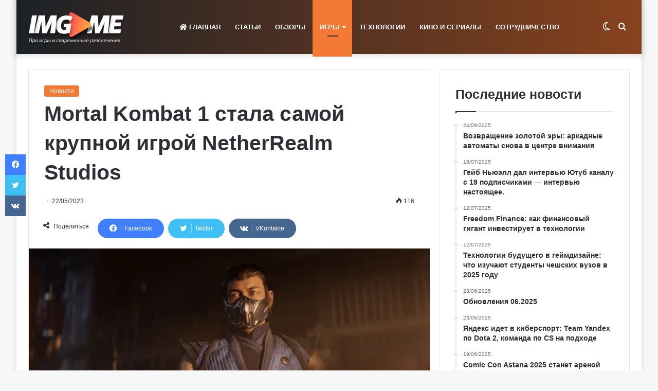

--- FILE ---
content_type: text/html; charset=UTF-8
request_url: https://imgame.kz/news/mortal-kombat-1-stala-samoj-krupnoj-igroj-netherrealm-studios/
body_size: 19685
content:
<!DOCTYPE html>
<html lang="ru-RU" class="" data-skin="light">
<head>
	<meta charset="UTF-8" />
	<link rel="profile" href="https://gmpg.org/xfn/11" />
	
<meta http-equiv='x-dns-prefetch-control' content='on'>
<link rel='dns-prefetch' href='//cdnjs.cloudflare.com' />
<link rel='dns-prefetch' href='//ajax.googleapis.com' />
<link rel='dns-prefetch' href='//fonts.googleapis.com' />
<link rel='dns-prefetch' href='//fonts.gstatic.com' />
<link rel='dns-prefetch' href='//s.gravatar.com' />
<link rel='dns-prefetch' href='//www.google-analytics.com' />
<meta name='robots' content='index, follow, max-image-preview:large, max-snippet:-1, max-video-preview:-1' />
	<style>img:is([sizes="auto" i], [sizes^="auto," i]) { contain-intrinsic-size: 3000px 1500px }</style>
	
	<!-- This site is optimized with the Yoast SEO plugin v26.7 - https://yoast.com/wordpress/plugins/seo/ -->
	<title>Mortal Kombat 1 стала самой крупной игрой NetherRealm Studios - Игровые новости и новости киберспорта IMGAME.KZ</title>
	<link rel="canonical" href="https://imgame.kz/news/mortal-kombat-1-stala-samoj-krupnoj-igroj-netherrealm-studios/" />
	<meta property="og:locale" content="ru_RU" />
	<meta property="og:type" content="article" />
	<meta property="og:title" content="Mortal Kombat 1 стала самой крупной игрой NetherRealm Studios - Игровые новости и новости киберспорта IMGAME.KZ" />
	<meta property="og:url" content="https://imgame.kz/news/mortal-kombat-1-stala-samoj-krupnoj-igroj-netherrealm-studios/" />
	<meta property="og:site_name" content="Игровые новости и новости киберспорта IMGAME.KZ" />
	<meta property="article:publisher" content="https://www.facebook.com/imark.gaming.9" />
	<meta property="article:published_time" content="2023-05-22T12:54:28+00:00" />
	<meta property="article:modified_time" content="2023-05-23T09:55:38+00:00" />
	<meta property="og:image" content="https://imgame.kz/wp-content/uploads/2023/05/220523-1.webp" />
	<meta property="og:image:width" content="1280" />
	<meta property="og:image:height" content="720" />
	<meta property="og:image:type" content="image/webp" />
	<meta name="author" content="Vladimir Imark" />
	<meta name="twitter:card" content="summary_large_image" />
	<meta name="twitter:creator" content="@Imark_gaming" />
	<meta name="twitter:site" content="@Imark_gaming" />
	<meta name="twitter:label1" content="Написано автором" />
	<meta name="twitter:data1" content="Vladimir Imark" />
	<meta name="twitter:label2" content="Примерное время для чтения" />
	<meta name="twitter:data2" content="1 минута" />
	<script type="application/ld+json" class="yoast-schema-graph">{"@context":"https://schema.org","@graph":[{"@type":"Article","@id":"https://imgame.kz/news/mortal-kombat-1-stala-samoj-krupnoj-igroj-netherrealm-studios/#article","isPartOf":{"@id":"https://imgame.kz/news/mortal-kombat-1-stala-samoj-krupnoj-igroj-netherrealm-studios/"},"author":{"name":"Vladimir Imark","@id":"https://imgame.kz/#/schema/person/a4021fb3d791af620a6390cd15037176"},"headline":"Mortal Kombat 1 стала самой крупной игрой NetherRealm Studios","datePublished":"2023-05-22T12:54:28+00:00","dateModified":"2023-05-23T09:55:38+00:00","mainEntityOfPage":{"@id":"https://imgame.kz/news/mortal-kombat-1-stala-samoj-krupnoj-igroj-netherrealm-studios/"},"wordCount":116,"commentCount":0,"publisher":{"@id":"https://imgame.kz/#organization"},"image":{"@id":"https://imgame.kz/news/mortal-kombat-1-stala-samoj-krupnoj-igroj-netherrealm-studios/#primaryimage"},"thumbnailUrl":"https://imgame.kz/wp-content/uploads/2023/05/220523-1.webp","articleSection":["Новости"],"inLanguage":"ru-RU","potentialAction":[{"@type":"CommentAction","name":"Comment","target":["https://imgame.kz/news/mortal-kombat-1-stala-samoj-krupnoj-igroj-netherrealm-studios/#respond"]}]},{"@type":"WebPage","@id":"https://imgame.kz/news/mortal-kombat-1-stala-samoj-krupnoj-igroj-netherrealm-studios/","url":"https://imgame.kz/news/mortal-kombat-1-stala-samoj-krupnoj-igroj-netherrealm-studios/","name":"Mortal Kombat 1 стала самой крупной игрой NetherRealm Studios - Игровые новости и новости киберспорта IMGAME.KZ","isPartOf":{"@id":"https://imgame.kz/#website"},"primaryImageOfPage":{"@id":"https://imgame.kz/news/mortal-kombat-1-stala-samoj-krupnoj-igroj-netherrealm-studios/#primaryimage"},"image":{"@id":"https://imgame.kz/news/mortal-kombat-1-stala-samoj-krupnoj-igroj-netherrealm-studios/#primaryimage"},"thumbnailUrl":"https://imgame.kz/wp-content/uploads/2023/05/220523-1.webp","datePublished":"2023-05-22T12:54:28+00:00","dateModified":"2023-05-23T09:55:38+00:00","breadcrumb":{"@id":"https://imgame.kz/news/mortal-kombat-1-stala-samoj-krupnoj-igroj-netherrealm-studios/#breadcrumb"},"inLanguage":"ru-RU","potentialAction":[{"@type":"ReadAction","target":["https://imgame.kz/news/mortal-kombat-1-stala-samoj-krupnoj-igroj-netherrealm-studios/"]}]},{"@type":"ImageObject","inLanguage":"ru-RU","@id":"https://imgame.kz/news/mortal-kombat-1-stala-samoj-krupnoj-igroj-netherrealm-studios/#primaryimage","url":"https://imgame.kz/wp-content/uploads/2023/05/220523-1.webp","contentUrl":"https://imgame.kz/wp-content/uploads/2023/05/220523-1.webp","width":1280,"height":720},{"@type":"BreadcrumbList","@id":"https://imgame.kz/news/mortal-kombat-1-stala-samoj-krupnoj-igroj-netherrealm-studios/#breadcrumb","itemListElement":[{"@type":"ListItem","position":1,"name":"Главная страница","item":"https://imgame.kz/"},{"@type":"ListItem","position":2,"name":"Mortal Kombat 1 стала самой крупной игрой NetherRealm Studios"}]},{"@type":"WebSite","@id":"https://imgame.kz/#website","url":"https://imgame.kz/","name":"Игровые новости и новости киберспорта IMGAME.KZ","description":"Читайте игровые новости и новости киберспорта и следите за индустрией на сайте о играх imgame.kz","publisher":{"@id":"https://imgame.kz/#organization"},"potentialAction":[{"@type":"SearchAction","target":{"@type":"EntryPoint","urlTemplate":"https://imgame.kz/?s={search_term_string}"},"query-input":{"@type":"PropertyValueSpecification","valueRequired":true,"valueName":"search_term_string"}}],"inLanguage":"ru-RU"},{"@type":"Organization","@id":"https://imgame.kz/#organization","name":"Imark LLP","url":"https://imgame.kz/","logo":{"@type":"ImageObject","inLanguage":"ru-RU","@id":"https://imgame.kz/#/schema/logo/image/","url":"","contentUrl":"","caption":"Imark LLP"},"image":{"@id":"https://imgame.kz/#/schema/logo/image/"},"sameAs":["https://www.facebook.com/imark.gaming.9","https://x.com/Imark_gaming","https://www.instagram.com/imarkesports/","https://www.youtube.com/channel/UClHmD7jRvPGhtMxPhk8FaKg?view_as=subscriber"]},{"@type":"Person","@id":"https://imgame.kz/#/schema/person/a4021fb3d791af620a6390cd15037176","name":"Vladimir Imark","image":{"@type":"ImageObject","inLanguage":"ru-RU","@id":"https://imgame.kz/#/schema/person/image/","url":"https://secure.gravatar.com/avatar/0be34b53b3b220bf2b0550aed70963fbda9a1dea3c8caf8698a8e0d5793c5feb?s=96&d=monsterid&r=g","contentUrl":"https://secure.gravatar.com/avatar/0be34b53b3b220bf2b0550aed70963fbda9a1dea3c8caf8698a8e0d5793c5feb?s=96&d=monsterid&r=g","caption":"Vladimir Imark"},"url":"https://imgame.kz/author/bakhtiyarseitov/"}]}</script>
	<!-- / Yoast SEO plugin. -->


<link rel='dns-prefetch' href='//meet.jit.si' />
<link rel='dns-prefetch' href='//fonts.googleapis.com' />
<link rel='dns-prefetch' href='//www.googletagmanager.com' />
<link rel='dns-prefetch' href='//pagead2.googlesyndication.com' />
<link rel="alternate" type="application/rss+xml" title="Игровые новости и новости киберспорта IMGAME.KZ &raquo; Лента" href="https://imgame.kz/feed/" />
<link rel="alternate" type="application/rss+xml" title="Игровые новости и новости киберспорта IMGAME.KZ &raquo; Лента комментариев" href="https://imgame.kz/comments/feed/" />
		<script type="text/javascript">try{if("undefined"!=typeof localStorage){var tieSkin=localStorage.getItem("tie-skin"),html=document.getElementsByTagName("html")[0].classList,htmlSkin="light";if(html.contains("dark-skin")&&(htmlSkin="dark"),null!=tieSkin&&tieSkin!=htmlSkin){html.add("tie-skin-inverted");var tieSkinInverted=!0}"dark"==tieSkin?html.add("dark-skin"):"light"==tieSkin&&html.remove("dark-skin")}}catch(t){console.log(t)}</script>
		<link rel="alternate" type="application/rss+xml" title="Игровые новости и новости киберспорта IMGAME.KZ &raquo; Лента комментариев к &laquo;Mortal Kombat 1 стала самой крупной игрой NetherRealm Studios&raquo;" href="https://imgame.kz/news/mortal-kombat-1-stala-samoj-krupnoj-igroj-netherrealm-studios/feed/" />

		<style type="text/css">
			:root{
			
					--main-nav-background: #1f2024;
					--main-nav-secondry-background: rgba(0,0,0,0.2);
					--main-nav-primary-color: #0088ff;
					--main-nav-contrast-primary-color: #FFFFFF;
					--main-nav-text-color: #FFFFFF;
					--main-nav-secondry-text-color: rgba(225,255,255,0.5);
					--main-nav-main-border-color: rgba(255,255,255,0.07);
					--main-nav-secondry-border-color: rgba(255,255,255,0.04);
				
			}
		</style>
	<meta name="viewport" content="width=device-width, initial-scale=1.0" /><script type="text/javascript">
/* <![CDATA[ */
window._wpemojiSettings = {"baseUrl":"https:\/\/s.w.org\/images\/core\/emoji\/16.0.1\/72x72\/","ext":".png","svgUrl":"https:\/\/s.w.org\/images\/core\/emoji\/16.0.1\/svg\/","svgExt":".svg","source":{"concatemoji":"https:\/\/imgame.kz\/wp-includes\/js\/wp-emoji-release.min.js?ver=6.8.3"}};
/*! This file is auto-generated */
!function(s,n){var o,i,e;function c(e){try{var t={supportTests:e,timestamp:(new Date).valueOf()};sessionStorage.setItem(o,JSON.stringify(t))}catch(e){}}function p(e,t,n){e.clearRect(0,0,e.canvas.width,e.canvas.height),e.fillText(t,0,0);var t=new Uint32Array(e.getImageData(0,0,e.canvas.width,e.canvas.height).data),a=(e.clearRect(0,0,e.canvas.width,e.canvas.height),e.fillText(n,0,0),new Uint32Array(e.getImageData(0,0,e.canvas.width,e.canvas.height).data));return t.every(function(e,t){return e===a[t]})}function u(e,t){e.clearRect(0,0,e.canvas.width,e.canvas.height),e.fillText(t,0,0);for(var n=e.getImageData(16,16,1,1),a=0;a<n.data.length;a++)if(0!==n.data[a])return!1;return!0}function f(e,t,n,a){switch(t){case"flag":return n(e,"\ud83c\udff3\ufe0f\u200d\u26a7\ufe0f","\ud83c\udff3\ufe0f\u200b\u26a7\ufe0f")?!1:!n(e,"\ud83c\udde8\ud83c\uddf6","\ud83c\udde8\u200b\ud83c\uddf6")&&!n(e,"\ud83c\udff4\udb40\udc67\udb40\udc62\udb40\udc65\udb40\udc6e\udb40\udc67\udb40\udc7f","\ud83c\udff4\u200b\udb40\udc67\u200b\udb40\udc62\u200b\udb40\udc65\u200b\udb40\udc6e\u200b\udb40\udc67\u200b\udb40\udc7f");case"emoji":return!a(e,"\ud83e\udedf")}return!1}function g(e,t,n,a){var r="undefined"!=typeof WorkerGlobalScope&&self instanceof WorkerGlobalScope?new OffscreenCanvas(300,150):s.createElement("canvas"),o=r.getContext("2d",{willReadFrequently:!0}),i=(o.textBaseline="top",o.font="600 32px Arial",{});return e.forEach(function(e){i[e]=t(o,e,n,a)}),i}function t(e){var t=s.createElement("script");t.src=e,t.defer=!0,s.head.appendChild(t)}"undefined"!=typeof Promise&&(o="wpEmojiSettingsSupports",i=["flag","emoji"],n.supports={everything:!0,everythingExceptFlag:!0},e=new Promise(function(e){s.addEventListener("DOMContentLoaded",e,{once:!0})}),new Promise(function(t){var n=function(){try{var e=JSON.parse(sessionStorage.getItem(o));if("object"==typeof e&&"number"==typeof e.timestamp&&(new Date).valueOf()<e.timestamp+604800&&"object"==typeof e.supportTests)return e.supportTests}catch(e){}return null}();if(!n){if("undefined"!=typeof Worker&&"undefined"!=typeof OffscreenCanvas&&"undefined"!=typeof URL&&URL.createObjectURL&&"undefined"!=typeof Blob)try{var e="postMessage("+g.toString()+"("+[JSON.stringify(i),f.toString(),p.toString(),u.toString()].join(",")+"));",a=new Blob([e],{type:"text/javascript"}),r=new Worker(URL.createObjectURL(a),{name:"wpTestEmojiSupports"});return void(r.onmessage=function(e){c(n=e.data),r.terminate(),t(n)})}catch(e){}c(n=g(i,f,p,u))}t(n)}).then(function(e){for(var t in e)n.supports[t]=e[t],n.supports.everything=n.supports.everything&&n.supports[t],"flag"!==t&&(n.supports.everythingExceptFlag=n.supports.everythingExceptFlag&&n.supports[t]);n.supports.everythingExceptFlag=n.supports.everythingExceptFlag&&!n.supports.flag,n.DOMReady=!1,n.readyCallback=function(){n.DOMReady=!0}}).then(function(){return e}).then(function(){var e;n.supports.everything||(n.readyCallback(),(e=n.source||{}).concatemoji?t(e.concatemoji):e.wpemoji&&e.twemoji&&(t(e.twemoji),t(e.wpemoji)))}))}((window,document),window._wpemojiSettings);
/* ]]> */
</script>
<style id='wp-emoji-styles-inline-css' type='text/css'>

	img.wp-smiley, img.emoji {
		display: inline !important;
		border: none !important;
		box-shadow: none !important;
		height: 1em !important;
		width: 1em !important;
		margin: 0 0.07em !important;
		vertical-align: -0.1em !important;
		background: none !important;
		padding: 0 !important;
	}
</style>
<style id='global-styles-inline-css' type='text/css'>
:root{--wp--preset--aspect-ratio--square: 1;--wp--preset--aspect-ratio--4-3: 4/3;--wp--preset--aspect-ratio--3-4: 3/4;--wp--preset--aspect-ratio--3-2: 3/2;--wp--preset--aspect-ratio--2-3: 2/3;--wp--preset--aspect-ratio--16-9: 16/9;--wp--preset--aspect-ratio--9-16: 9/16;--wp--preset--color--black: #000000;--wp--preset--color--cyan-bluish-gray: #abb8c3;--wp--preset--color--white: #ffffff;--wp--preset--color--pale-pink: #f78da7;--wp--preset--color--vivid-red: #cf2e2e;--wp--preset--color--luminous-vivid-orange: #ff6900;--wp--preset--color--luminous-vivid-amber: #fcb900;--wp--preset--color--light-green-cyan: #7bdcb5;--wp--preset--color--vivid-green-cyan: #00d084;--wp--preset--color--pale-cyan-blue: #8ed1fc;--wp--preset--color--vivid-cyan-blue: #0693e3;--wp--preset--color--vivid-purple: #9b51e0;--wp--preset--gradient--vivid-cyan-blue-to-vivid-purple: linear-gradient(135deg,rgba(6,147,227,1) 0%,rgb(155,81,224) 100%);--wp--preset--gradient--light-green-cyan-to-vivid-green-cyan: linear-gradient(135deg,rgb(122,220,180) 0%,rgb(0,208,130) 100%);--wp--preset--gradient--luminous-vivid-amber-to-luminous-vivid-orange: linear-gradient(135deg,rgba(252,185,0,1) 0%,rgba(255,105,0,1) 100%);--wp--preset--gradient--luminous-vivid-orange-to-vivid-red: linear-gradient(135deg,rgba(255,105,0,1) 0%,rgb(207,46,46) 100%);--wp--preset--gradient--very-light-gray-to-cyan-bluish-gray: linear-gradient(135deg,rgb(238,238,238) 0%,rgb(169,184,195) 100%);--wp--preset--gradient--cool-to-warm-spectrum: linear-gradient(135deg,rgb(74,234,220) 0%,rgb(151,120,209) 20%,rgb(207,42,186) 40%,rgb(238,44,130) 60%,rgb(251,105,98) 80%,rgb(254,248,76) 100%);--wp--preset--gradient--blush-light-purple: linear-gradient(135deg,rgb(255,206,236) 0%,rgb(152,150,240) 100%);--wp--preset--gradient--blush-bordeaux: linear-gradient(135deg,rgb(254,205,165) 0%,rgb(254,45,45) 50%,rgb(107,0,62) 100%);--wp--preset--gradient--luminous-dusk: linear-gradient(135deg,rgb(255,203,112) 0%,rgb(199,81,192) 50%,rgb(65,88,208) 100%);--wp--preset--gradient--pale-ocean: linear-gradient(135deg,rgb(255,245,203) 0%,rgb(182,227,212) 50%,rgb(51,167,181) 100%);--wp--preset--gradient--electric-grass: linear-gradient(135deg,rgb(202,248,128) 0%,rgb(113,206,126) 100%);--wp--preset--gradient--midnight: linear-gradient(135deg,rgb(2,3,129) 0%,rgb(40,116,252) 100%);--wp--preset--font-size--small: 13px;--wp--preset--font-size--medium: 20px;--wp--preset--font-size--large: 36px;--wp--preset--font-size--x-large: 42px;--wp--preset--spacing--20: 0.44rem;--wp--preset--spacing--30: 0.67rem;--wp--preset--spacing--40: 1rem;--wp--preset--spacing--50: 1.5rem;--wp--preset--spacing--60: 2.25rem;--wp--preset--spacing--70: 3.38rem;--wp--preset--spacing--80: 5.06rem;--wp--preset--shadow--natural: 6px 6px 9px rgba(0, 0, 0, 0.2);--wp--preset--shadow--deep: 12px 12px 50px rgba(0, 0, 0, 0.4);--wp--preset--shadow--sharp: 6px 6px 0px rgba(0, 0, 0, 0.2);--wp--preset--shadow--outlined: 6px 6px 0px -3px rgba(255, 255, 255, 1), 6px 6px rgba(0, 0, 0, 1);--wp--preset--shadow--crisp: 6px 6px 0px rgba(0, 0, 0, 1);}:where(.is-layout-flex){gap: 0.5em;}:where(.is-layout-grid){gap: 0.5em;}body .is-layout-flex{display: flex;}.is-layout-flex{flex-wrap: wrap;align-items: center;}.is-layout-flex > :is(*, div){margin: 0;}body .is-layout-grid{display: grid;}.is-layout-grid > :is(*, div){margin: 0;}:where(.wp-block-columns.is-layout-flex){gap: 2em;}:where(.wp-block-columns.is-layout-grid){gap: 2em;}:where(.wp-block-post-template.is-layout-flex){gap: 1.25em;}:where(.wp-block-post-template.is-layout-grid){gap: 1.25em;}.has-black-color{color: var(--wp--preset--color--black) !important;}.has-cyan-bluish-gray-color{color: var(--wp--preset--color--cyan-bluish-gray) !important;}.has-white-color{color: var(--wp--preset--color--white) !important;}.has-pale-pink-color{color: var(--wp--preset--color--pale-pink) !important;}.has-vivid-red-color{color: var(--wp--preset--color--vivid-red) !important;}.has-luminous-vivid-orange-color{color: var(--wp--preset--color--luminous-vivid-orange) !important;}.has-luminous-vivid-amber-color{color: var(--wp--preset--color--luminous-vivid-amber) !important;}.has-light-green-cyan-color{color: var(--wp--preset--color--light-green-cyan) !important;}.has-vivid-green-cyan-color{color: var(--wp--preset--color--vivid-green-cyan) !important;}.has-pale-cyan-blue-color{color: var(--wp--preset--color--pale-cyan-blue) !important;}.has-vivid-cyan-blue-color{color: var(--wp--preset--color--vivid-cyan-blue) !important;}.has-vivid-purple-color{color: var(--wp--preset--color--vivid-purple) !important;}.has-black-background-color{background-color: var(--wp--preset--color--black) !important;}.has-cyan-bluish-gray-background-color{background-color: var(--wp--preset--color--cyan-bluish-gray) !important;}.has-white-background-color{background-color: var(--wp--preset--color--white) !important;}.has-pale-pink-background-color{background-color: var(--wp--preset--color--pale-pink) !important;}.has-vivid-red-background-color{background-color: var(--wp--preset--color--vivid-red) !important;}.has-luminous-vivid-orange-background-color{background-color: var(--wp--preset--color--luminous-vivid-orange) !important;}.has-luminous-vivid-amber-background-color{background-color: var(--wp--preset--color--luminous-vivid-amber) !important;}.has-light-green-cyan-background-color{background-color: var(--wp--preset--color--light-green-cyan) !important;}.has-vivid-green-cyan-background-color{background-color: var(--wp--preset--color--vivid-green-cyan) !important;}.has-pale-cyan-blue-background-color{background-color: var(--wp--preset--color--pale-cyan-blue) !important;}.has-vivid-cyan-blue-background-color{background-color: var(--wp--preset--color--vivid-cyan-blue) !important;}.has-vivid-purple-background-color{background-color: var(--wp--preset--color--vivid-purple) !important;}.has-black-border-color{border-color: var(--wp--preset--color--black) !important;}.has-cyan-bluish-gray-border-color{border-color: var(--wp--preset--color--cyan-bluish-gray) !important;}.has-white-border-color{border-color: var(--wp--preset--color--white) !important;}.has-pale-pink-border-color{border-color: var(--wp--preset--color--pale-pink) !important;}.has-vivid-red-border-color{border-color: var(--wp--preset--color--vivid-red) !important;}.has-luminous-vivid-orange-border-color{border-color: var(--wp--preset--color--luminous-vivid-orange) !important;}.has-luminous-vivid-amber-border-color{border-color: var(--wp--preset--color--luminous-vivid-amber) !important;}.has-light-green-cyan-border-color{border-color: var(--wp--preset--color--light-green-cyan) !important;}.has-vivid-green-cyan-border-color{border-color: var(--wp--preset--color--vivid-green-cyan) !important;}.has-pale-cyan-blue-border-color{border-color: var(--wp--preset--color--pale-cyan-blue) !important;}.has-vivid-cyan-blue-border-color{border-color: var(--wp--preset--color--vivid-cyan-blue) !important;}.has-vivid-purple-border-color{border-color: var(--wp--preset--color--vivid-purple) !important;}.has-vivid-cyan-blue-to-vivid-purple-gradient-background{background: var(--wp--preset--gradient--vivid-cyan-blue-to-vivid-purple) !important;}.has-light-green-cyan-to-vivid-green-cyan-gradient-background{background: var(--wp--preset--gradient--light-green-cyan-to-vivid-green-cyan) !important;}.has-luminous-vivid-amber-to-luminous-vivid-orange-gradient-background{background: var(--wp--preset--gradient--luminous-vivid-amber-to-luminous-vivid-orange) !important;}.has-luminous-vivid-orange-to-vivid-red-gradient-background{background: var(--wp--preset--gradient--luminous-vivid-orange-to-vivid-red) !important;}.has-very-light-gray-to-cyan-bluish-gray-gradient-background{background: var(--wp--preset--gradient--very-light-gray-to-cyan-bluish-gray) !important;}.has-cool-to-warm-spectrum-gradient-background{background: var(--wp--preset--gradient--cool-to-warm-spectrum) !important;}.has-blush-light-purple-gradient-background{background: var(--wp--preset--gradient--blush-light-purple) !important;}.has-blush-bordeaux-gradient-background{background: var(--wp--preset--gradient--blush-bordeaux) !important;}.has-luminous-dusk-gradient-background{background: var(--wp--preset--gradient--luminous-dusk) !important;}.has-pale-ocean-gradient-background{background: var(--wp--preset--gradient--pale-ocean) !important;}.has-electric-grass-gradient-background{background: var(--wp--preset--gradient--electric-grass) !important;}.has-midnight-gradient-background{background: var(--wp--preset--gradient--midnight) !important;}.has-small-font-size{font-size: var(--wp--preset--font-size--small) !important;}.has-medium-font-size{font-size: var(--wp--preset--font-size--medium) !important;}.has-large-font-size{font-size: var(--wp--preset--font-size--large) !important;}.has-x-large-font-size{font-size: var(--wp--preset--font-size--x-large) !important;}
:where(.wp-block-post-template.is-layout-flex){gap: 1.25em;}:where(.wp-block-post-template.is-layout-grid){gap: 1.25em;}
:where(.wp-block-columns.is-layout-flex){gap: 2em;}:where(.wp-block-columns.is-layout-grid){gap: 2em;}
:root :where(.wp-block-pullquote){font-size: 1.5em;line-height: 1.6;}
</style>
<link rel='stylesheet' id='cwp-style-css' href='https://imgame.kz/wp-content/plugins/comments-widget-plus/assets/css/cwp.css?ver=1.3' type='text/css' media='all' />
<link rel='stylesheet' id='evcal_google_fonts-css' href='https://fonts.googleapis.com/css?family=Noto+Sans%3A400%2C400italic%2C700%7CPoppins%3A700%2C800%2C900&#038;subset=latin%2Clatin-ext&#038;ver=4.8.1' type='text/css' media='all' />
<link rel='stylesheet' id='evcal_cal_default-css' href='//imgame.kz/wp-content/plugins/eventON/assets/css/eventon_styles.css?ver=4.8.1' type='text/css' media='all' />
<link rel='stylesheet' id='evo_font_icons-css' href='//imgame.kz/wp-content/plugins/eventON/assets/fonts/all.css?ver=4.8.1' type='text/css' media='all' />
<link rel='stylesheet' id='eventon_dynamic_styles-css' href='//imgame.kz/wp-content/plugins/eventON/assets/css/eventon_dynamic_styles.css?ver=4.8.1' type='text/css' media='all' />
<link rel='stylesheet' id='tie-css-base-css' href='https://imgame.kz/wp-content/themes/jannah/assets/css/base.min.css?ver=6.1.5' type='text/css' media='all' />
<link rel='stylesheet' id='tie-css-styles-css' href='https://imgame.kz/wp-content/themes/jannah/assets/css/style.min.css?ver=6.1.5' type='text/css' media='all' />
<link rel='stylesheet' id='tie-css-widgets-css' href='https://imgame.kz/wp-content/themes/jannah/assets/css/widgets.min.css?ver=6.1.5' type='text/css' media='all' />
<link rel='stylesheet' id='tie-css-helpers-css' href='https://imgame.kz/wp-content/themes/jannah/assets/css/helpers.min.css?ver=6.1.5' type='text/css' media='all' />
<link rel='stylesheet' id='tie-fontawesome5-css' href='https://imgame.kz/wp-content/themes/jannah/assets/css/fontawesome.css?ver=6.1.5' type='text/css' media='all' />
<link rel='stylesheet' id='tie-css-ilightbox-css' href='https://imgame.kz/wp-content/themes/jannah/assets/ilightbox/smooth-skin/skin.css?ver=6.1.5' type='text/css' media='all' />
<link rel='stylesheet' id='tie-css-shortcodes-css' href='https://imgame.kz/wp-content/themes/jannah/assets/css/plugins/shortcodes.min.css?ver=6.1.5' type='text/css' media='all' />
<link rel='stylesheet' id='tie-css-single-css' href='https://imgame.kz/wp-content/themes/jannah/assets/css/single.min.css?ver=6.1.5' type='text/css' media='all' />
<link rel='stylesheet' id='tie-css-print-css' href='https://imgame.kz/wp-content/themes/jannah/assets/css/print.css?ver=6.1.5' type='text/css' media='print' />
<link rel='stylesheet' id='tie-css-style-custom-css' href='https://imgame.kz/wp-content/themes/jannah/assets/custom-css/style-custom.css?ver=62388' type='text/css' media='all' />
<style id='tie-css-style-custom-inline-css' type='text/css'>
:root:root{--brand-color: #f37934;--dark-brand-color: #c14702;--bright-color: #FFFFFF;--base-color: #2c2f34;}#footer-widgets-container{border-top: 8px solid #f37934;-webkit-box-shadow: 0 -5px 0 rgba(0,0,0,0.07); -moz-box-shadow: 0 -8px 0 rgba(0,0,0,0.07); box-shadow: 0 -8px 0 rgba(0,0,0,0.07);}#reading-position-indicator{box-shadow: 0 0 10px rgba( 243,121,52,0.7);}
</style>
<script type="text/javascript" data-no-optimize="1" data-cfasync="false" src="https://imgame.kz/wp-includes/js/jquery/jquery.min.js?ver=3.7.1" id="jquery-core-js"></script>
<script type="text/javascript" src="https://imgame.kz/wp-includes/js/jquery/jquery-migrate.min.js?ver=3.4.1" id="jquery-migrate-js"></script>
<script type="text/javascript" id="evo-inlinescripts-header-js-after">
/* <![CDATA[ */
jQuery(document).ready(function($){});
/* ]]> */
</script>
<link rel="https://api.w.org/" href="https://imgame.kz/wp-json/" /><link rel="alternate" title="JSON" type="application/json" href="https://imgame.kz/wp-json/wp/v2/posts/27816" /><link rel="EditURI" type="application/rsd+xml" title="RSD" href="https://imgame.kz/xmlrpc.php?rsd" />
<meta name="generator" content="WordPress 6.8.3" />
<link rel='shortlink' href='https://imgame.kz/?p=27816' />
<link rel="alternate" title="oEmbed (JSON)" type="application/json+oembed" href="https://imgame.kz/wp-json/oembed/1.0/embed?url=https%3A%2F%2Fimgame.kz%2Fnews%2Fmortal-kombat-1-stala-samoj-krupnoj-igroj-netherrealm-studios%2F" />
<link rel="alternate" title="oEmbed (XML)" type="text/xml+oembed" href="https://imgame.kz/wp-json/oembed/1.0/embed?url=https%3A%2F%2Fimgame.kz%2Fnews%2Fmortal-kombat-1-stala-samoj-krupnoj-igroj-netherrealm-studios%2F&#038;format=xml" />
<meta name="msvalidate.01" content="<meta name=" /><meta name="generator" content="Site Kit by Google 1.170.0" /><meta http-equiv="X-UA-Compatible" content="IE=edge"><!-- Yandex.Metrika counter -->
<script type="text/javascript" >
    (function (d, w, c) {
        (w[c] = w[c] || []).push(function() {
            try {
                w.yaCounter46650675 = new Ya.Metrika({
                    id:46650675,
                    clickmap:true,
                    trackLinks:true,
                    accurateTrackBounce:true,
                    webvisor:true,
                    trackHash:true
                });
            } catch(e) { }
        });

        var n = d.getElementsByTagName("script")[0],
            s = d.createElement("script"),
            f = function () { n.parentNode.insertBefore(s, n); };
        s.type = "text/javascript";
        s.async = true;
        s.src = "https://mc.yandex.ru/metrika/watch.js";

        if (w.opera == "[object Opera]") {
            d.addEventListener("DOMContentLoaded", f, false);
        } else { f(); }
    })(document, window, "yandex_metrika_callbacks");
</script>
<noscript><div><img src="https://mc.yandex.ru/watch/46650675" style="position:absolute; left:-9999px;" alt="" /></div></noscript>
<!-- /Yandex.Metrika counter -->

<!-- Global site tag (gtag.js) - Google Analytics -->
<script async src="https://www.googletagmanager.com/gtag/js?id=UA-111020693-1"></script>
<script>
  window.dataLayer = window.dataLayer || [];
  function gtag(){dataLayer.push(arguments);}
  gtag('js', new Date());

  gtag('config', 'UA-111020693-1');
</script>

<script async src="//pagead2.googlesyndication.com/pagead/js/adsbygoogle.js"></script>
<script>
  (adsbygoogle = window.adsbygoogle || []).push({
    google_ad_client: "ca-pub-2044802823510377",
    enable_page_level_ads: true
  });
</script>

<!-- Метатеги Google AdSense, добавленные Site Kit -->
<meta name="google-adsense-platform-account" content="ca-host-pub-2644536267352236">
<meta name="google-adsense-platform-domain" content="sitekit.withgoogle.com">
<!-- Завершите метатеги Google AdSense, добавленные Site Kit -->
		<style type="text/css">
			.cwp-li {
				overflow: hidden;
			}

			.cwp-avatar {
				float: left;
				margin-top: .2em;
				margin-right: 1em;
			}

			.cwp-avatar.rounded .avatar {
				border-radius: 50%;
			}

			.cwp-avatar.square .avatar {
				border-radius: 0;
			}

			.cwp-comment-excerpt {
				display: block;
				color: #787878;
			}
		</style>
		      <meta name="onesignal" content="wordpress-plugin"/>
            <script>

      window.OneSignalDeferred = window.OneSignalDeferred || [];

      OneSignalDeferred.push(function(OneSignal) {
        var oneSignal_options = {};
        window._oneSignalInitOptions = oneSignal_options;

        oneSignal_options['serviceWorkerParam'] = { scope: '/' };
oneSignal_options['serviceWorkerPath'] = 'OneSignalSDKWorker.js.php';

        OneSignal.Notifications.setDefaultUrl("https://imgame.kz");

        oneSignal_options['wordpress'] = true;
oneSignal_options['appId'] = '4fc5de32-1e8d-4c6f-ad69-5bdc33ecc28c';
oneSignal_options['allowLocalhostAsSecureOrigin'] = true;
oneSignal_options['welcomeNotification'] = { };
oneSignal_options['welcomeNotification']['title'] = "Imark Esports";
oneSignal_options['welcomeNotification']['message'] = "Спасибо за подписку!";
oneSignal_options['welcomeNotification']['url'] = "https://imgame.kz";
oneSignal_options['path'] = "https://imgame.kz/wp-content/plugins/onesignal-free-web-push-notifications/sdk_files/";
oneSignal_options['persistNotification'] = false;
oneSignal_options['promptOptions'] = { };
oneSignal_options['promptOptions']['actionMessage'] = "Подпишитесь на уведомления. Полезно, бесплатно и без спама.";
oneSignal_options['promptOptions']['exampleNotificationTitleDesktop'] = "Спасибо за подписку на Imark Esports!";
oneSignal_options['promptOptions']['exampleNotificationMessageDesktop'] = "Спасибо за подписку на Imark Esports!";
oneSignal_options['promptOptions']['exampleNotificationTitleMobile'] = "Спасибо";
oneSignal_options['promptOptions']['exampleNotificationMessageMobile'] = "Спасибо за подписку на Imark Esports!";
oneSignal_options['promptOptions']['exampleNotificationCaption'] = "Спасибо за подписку на Imark Esports!";
oneSignal_options['promptOptions']['acceptButtonText'] = "Подписаться";
oneSignal_options['promptOptions']['cancelButtonText'] = "Нет, спасибо";
oneSignal_options['promptOptions']['siteName'] = "https://imgame.kz";
oneSignal_options['promptOptions']['autoAcceptTitle'] = "Разрешить";
oneSignal_options['notifyButton'] = { };
oneSignal_options['notifyButton']['enable'] = true;
oneSignal_options['notifyButton']['position'] = 'bottom-left';
oneSignal_options['notifyButton']['theme'] = 'default';
oneSignal_options['notifyButton']['size'] = 'medium';
oneSignal_options['notifyButton']['showCredit'] = false;
              OneSignal.init(window._oneSignalInitOptions);
                    });

      function documentInitOneSignal() {
        var oneSignal_elements = document.getElementsByClassName("OneSignal-prompt");

        var oneSignalLinkClickHandler = function(event) { OneSignal.Notifications.requestPermission(); event.preventDefault(); };        for(var i = 0; i < oneSignal_elements.length; i++)
          oneSignal_elements[i].addEventListener('click', oneSignalLinkClickHandler, false);
      }

      if (document.readyState === 'complete') {
           documentInitOneSignal();
      }
      else {
           window.addEventListener("load", function(event){
               documentInitOneSignal();
          });
      }
    </script>

<!-- Сниппет Google AdSense, добавленный Site Kit -->
<script type="text/javascript" async="async" src="https://pagead2.googlesyndication.com/pagead/js/adsbygoogle.js?client=ca-pub-3159450861182131&amp;host=ca-host-pub-2644536267352236" crossorigin="anonymous"></script>

<!-- Конечный сниппет Google AdSense, добавленный Site Kit -->
<link rel="icon" href="https://imgame.kz/wp-content/uploads/2023/11/cropped-SCR-20231127-ssxl-32x32.png" sizes="32x32" />
<link rel="icon" href="https://imgame.kz/wp-content/uploads/2023/11/cropped-SCR-20231127-ssxl-192x192.png" sizes="192x192" />
<link rel="apple-touch-icon" href="https://imgame.kz/wp-content/uploads/2023/11/cropped-SCR-20231127-ssxl-180x180.png" />
<meta name="msapplication-TileImage" content="https://imgame.kz/wp-content/uploads/2023/11/cropped-SCR-20231127-ssxl-270x270.png" />
		<style type="text/css" id="wp-custom-css">
			.comment-metadata time {
    display: none !important;
}		</style>
		</head>

<body id="tie-body" class="wp-singular post-template-default single single-post postid-27816 single-format-standard wp-theme-jannah tie-no-js boxed-layout wrapper-has-shadow block-head-1 magazine1 is-thumb-overlay-disabled is-desktop is-header-layout-4 sidebar-right has-sidebar post-layout-1 narrow-title-narrow-media is-standard-format has-mobile-share hide_breadcrumbs hide_share_post_top hide_share_post_bottom hide_post_newsletter hide_read_next hide_related hide_post_authorbio hide_post_nav hide_back_top_button is-ajax-parent-post">



<div class="background-overlay">

	<div id="tie-container" class="site tie-container">

		
		<div id="tie-wrapper">

			
<header id="theme-header" class="theme-header header-layout-4 header-layout-1 main-nav-dark main-nav-default-dark main-nav-below no-stream-item has-shadow has-normal-width-logo mobile-header-default">
	
<div class="main-nav-wrapper">
	<nav id="main-nav" data-skin="search-in-main-nav" class="main-nav header-nav live-search-parent" style="line-height:105px" aria-label="Primary Navigation">
		<div class="container">

			<div class="main-menu-wrapper">

				<div id="mobile-header-components-area_1" class="mobile-header-components"><ul class="components"><li class="mobile-component_menu custom-menu-link"><a href="#" id="mobile-menu-icon" class=""><span class="tie-mobile-menu-icon nav-icon is-layout-4"></span><span class="screen-reader-text">Menu</span></a></li></ul></div>
						<div class="header-layout-1-logo" style="width:192px">
							
		<div id="logo" class="image-logo" >

			
			<a title="IMGAME.KZ" href="https://imgame.kz/">
				
				<picture id="tie-logo-default" class="tie-logo-default tie-logo-picture">
					<source class="tie-logo-source-default tie-logo-source" srcset="https://imgame.kz/wp-content/uploads/2022/10/method-draw-image-13.svg" media="(max-width:991px)">
					<source class="tie-logo-source-default tie-logo-source" srcset="https://imgame.kz/wp-content/uploads/2022/10/method-draw-image-13.svg">
					<img class="tie-logo-img-default tie-logo-img" src="https://imgame.kz/wp-content/uploads/2022/10/method-draw-image-13.svg" alt="IMGAME.KZ" width="192" height="65" style="max-height:65px; width: auto;" />
				</picture>
			
					<picture id="tie-logo-inverted" class="tie-logo-inverted tie-logo-picture">
						<source class="tie-logo-source-inverted tie-logo-source" srcset="https://imgame.kz/wp-content/uploads/2022/10/method-draw-image-13.svg" media="(max-width:991px)">
						<source class="tie-logo-source-inverted tie-logo-source" id="tie-logo-inverted-source" srcset="https://imgame.kz/wp-content/uploads/2022/10/method-draw-image-13.svg">
						<img class="tie-logo-img-inverted tie-logo-img" loading="lazy" id="tie-logo-inverted-img" src="https://imgame.kz/wp-content/uploads/2022/10/method-draw-image-13.svg" alt="IMGAME.KZ" width="192" height="65" style="max-height:65px; width: auto;" />
					</picture>
							</a>

			
		</div><!-- #logo /-->

								</div>

						
				<div id="menu-components-wrap">

					
		<div id="sticky-logo" class="image-logo">

			
			<a title="IMGAME.KZ" href="https://imgame.kz/">
				
				<picture id="tie-sticky-logo-default" class="tie-logo-default tie-logo-picture">
					<source class="tie-logo-source-default tie-logo-source" srcset="https://imgame.kz/wp-content/uploads/2022/10/method-draw-image-13.svg">
					<img class="tie-logo-img-default tie-logo-img" src="https://imgame.kz/wp-content/uploads/2022/10/method-draw-image-13.svg" alt="IMGAME.KZ"  />
				</picture>
			
					<picture id="tie-sticky-logo-inverted" class="tie-logo-inverted tie-logo-picture">
						<source class="tie-logo-source-inverted tie-logo-source" id="tie-logo-inverted-source" srcset="https://imgame.kz/wp-content/uploads/2022/10/method-draw-image-13.svg">
						<img class="tie-logo-img-inverted tie-logo-img" loading="lazy" id="tie-logo-inverted-img" src="https://imgame.kz/wp-content/uploads/2022/10/method-draw-image-13.svg" alt="IMGAME.KZ"  />
					</picture>
							</a>

			
		</div><!-- #Sticky-logo /-->

		<div class="flex-placeholder"></div>
		


					<div class="main-menu main-menu-wrap tie-alignleft">
						<div id="main-nav-menu" class="main-menu header-menu"><ul id="menu-glavnoe-menju" class="menu"><li id="menu-item-18571" class="menu-item menu-item-type-post_type menu-item-object-page menu-item-home menu-item-18571 menu-item-has-icon"><a href="https://imgame.kz/"> <span aria-hidden="true" class="tie-menu-icon fas fa-home"></span> ГЛАВНАЯ</a></li>
<li id="menu-item-30040" class="menu-item menu-item-type-taxonomy menu-item-object-category menu-item-30040"><a href="https://imgame.kz/spets/">СТАТЬИ</a></li>
<li id="menu-item-30041" class="menu-item menu-item-type-taxonomy menu-item-object-category menu-item-30041"><a href="https://imgame.kz/news/obzory/">ОБЗОРЫ</a></li>
<li id="menu-item-17298" class="menu-item menu-item-type-taxonomy menu-item-object-category current-post-ancestor current-menu-parent current-post-parent menu-item-has-children menu-item-17298 tie-current-menu"><a href="https://imgame.kz/news/">ИГРЫ</a>
<ul class="sub-menu menu-sub-content">
	<li id="menu-item-631" class="menu-item menu-item-type-taxonomy menu-item-object-category menu-item-631"><a title="Новости GS GO" href="https://imgame.kz/news/novosti-cs-go/">CS GO</a></li>
	<li id="menu-item-632" class="menu-item menu-item-type-taxonomy menu-item-object-category menu-item-632"><a title="Новости Dota2" href="https://imgame.kz/news/novosti-dota2/">DOTA 2</a></li>
	<li id="menu-item-12772" class="menu-item menu-item-type-taxonomy menu-item-object-category menu-item-12772"><a href="https://imgame.kz/news/fortnite/">FORTNITE</a></li>
	<li id="menu-item-17288" class="menu-item menu-item-type-taxonomy menu-item-object-category menu-item-17288"><a href="https://imgame.kz/news/apex-legends/">Apex Legends</a></li>
	<li id="menu-item-21793" class="menu-item menu-item-type-taxonomy menu-item-object-category menu-item-21793"><a href="https://imgame.kz/cyberpunk-2077/">CYBERPUNK2077</a></li>
	<li id="menu-item-17297" class="menu-item menu-item-type-taxonomy menu-item-object-category menu-item-17297"><a href="https://imgame.kz/news/wot/">World of tanks</a></li>
	<li id="menu-item-17294" class="menu-item menu-item-type-taxonomy menu-item-object-category menu-item-17294"><a href="https://imgame.kz/news/rainbow-is-magic/">Rainbow six siege</a></li>
	<li id="menu-item-17290" class="menu-item menu-item-type-taxonomy menu-item-object-category menu-item-17290"><a href="https://imgame.kz/news/hearthstone/">Hearthstone</a></li>
	<li id="menu-item-17291" class="menu-item menu-item-type-taxonomy menu-item-object-category menu-item-17291"><a href="https://imgame.kz/news/leagueoflegends/">League of Legends</a></li>
</ul>
</li>
<li id="menu-item-18566" class="menu-item menu-item-type-taxonomy menu-item-object-category menu-item-18566"><a href="https://imgame.kz/tehnologii/">ТЕХНОЛОГИИ</a></li>
<li id="menu-item-18565" class="menu-item menu-item-type-taxonomy menu-item-object-category menu-item-18565"><a href="https://imgame.kz/kino-i-serialy/">КИНО И СЕРИАЛЫ</a></li>
<li id="menu-item-30143" class="menu-item menu-item-type-post_type menu-item-object-page menu-item-30143"><a href="https://imgame.kz/sotrudnichestvo-i-reklama/">СОТРУДНИЧЕСТВО</a></li>
</ul></div>					</div><!-- .main-menu.tie-alignleft /-->

					<ul class="components">			<li class="search-compact-icon menu-item custom-menu-link">
				<a href="#" class="tie-search-trigger">
					<span class="tie-icon-search tie-search-icon" aria-hidden="true"></span>
					<span class="screen-reader-text">Поиск по базе...</span>
				</a>
			</li>
				<li class="skin-icon menu-item custom-menu-link">
		<a href="#" class="change-skin" title="Switch skin">
			<span class="tie-icon-moon change-skin-icon" aria-hidden="true"></span>
			<span class="screen-reader-text">Switch skin</span>
		</a>
	</li>
	</ul><!-- Components -->
				</div><!-- #menu-components-wrap /-->
			</div><!-- .main-menu-wrapper /-->
		</div><!-- .container /-->

			</nav><!-- #main-nav /-->
</div><!-- .main-nav-wrapper /-->

</header>

		<script type="text/javascript">
			try{if("undefined"!=typeof localStorage){var header,mnIsDark=!1,tnIsDark=!1;(header=document.getElementById("theme-header"))&&((header=header.classList).contains("main-nav-default-dark")&&(mnIsDark=!0),header.contains("top-nav-default-dark")&&(tnIsDark=!0),"dark"==tieSkin?(header.add("main-nav-dark","top-nav-dark"),header.remove("main-nav-light","top-nav-light")):"light"==tieSkin&&(mnIsDark||(header.remove("main-nav-dark"),header.add("main-nav-light")),tnIsDark||(header.remove("top-nav-dark"),header.add("top-nav-light"))))}}catch(a){console.log(a)}
		</script>
		<div id="content" class="site-content container"><div id="main-content-row" class="tie-row main-content-row">

<div class="main-content tie-col-md-8 tie-col-xs-12" role="main">

	
	<article id="the-post" class="container-wrapper post-content tie-standard tie-autoloaded-post" data-post-url="https://imgame.kz/news/mortal-kombat-1-stala-samoj-krupnoj-igroj-netherrealm-studios/" data-post-title="Mortal Kombat 1 стала самой крупной игрой NetherRealm Studios" data-post-edit="https://imgame.kz/wp-admin/post.php?post=27816&amp;action=edit" data-share-title="Mortal%20Kombat%201%20%D1%81%D1%82%D0%B0%D0%BB%D0%B0%20%D1%81%D0%B0%D0%BC%D0%BE%D0%B9%20%D0%BA%D1%80%D1%83%D0%BF%D0%BD%D0%BE%D0%B9%20%D0%B8%D0%B3%D1%80%D0%BE%D0%B9%20NetherRealm%20Studios" data-share-link="https://imgame.kz/news/mortal-kombat-1-stala-samoj-krupnoj-igroj-netherrealm-studios/" data-share-image="https://imgame.kz/wp-content/uploads/2023/05/220523-1.webp">

		
<header class="entry-header-outer">

	
	<div class="entry-header">

		<span class="post-cat-wrap"><a class="post-cat tie-cat-139" href="https://imgame.kz/news/">Новости</a></span>
		<h1 class="post-title entry-title">
			Mortal Kombat 1 стала самой крупной игрой NetherRealm Studios		</h1>

		<div class="single-post-meta post-meta clearfix"><span class="date meta-item tie-icon">22/05/2023</span><div class="tie-alignright"><span class="meta-views meta-item "><span class="tie-icon-fire" aria-hidden="true"></span> 116 </span></div></div><!-- .post-meta -->	</div><!-- .entry-header /-->

	
	
</header><!-- .entry-header-outer /-->


		<div id="share-buttons-top" class="share-buttons share-buttons-top">
			<div class="share-links  icons-text share-pill">
										<div class="share-title">
							<span class="tie-icon-share" aria-hidden="true"></span>
							<span> Поделиться</span>
						</div>
						
				<a href="https://www.facebook.com/sharer.php?u=https://imgame.kz/news/mortal-kombat-1-stala-samoj-krupnoj-igroj-netherrealm-studios/" rel="external noopener nofollow" title="Facebook" target="_blank" class="facebook-share-btn  large-share-button" data-raw="https://www.facebook.com/sharer.php?u={post_link}">
					<span class="share-btn-icon tie-icon-facebook"></span> <span class="social-text">Facebook</span>
				</a>
				<a href="https://twitter.com/intent/tweet?text=Mortal%20Kombat%201%20%D1%81%D1%82%D0%B0%D0%BB%D0%B0%20%D1%81%D0%B0%D0%BC%D0%BE%D0%B9%20%D0%BA%D1%80%D1%83%D0%BF%D0%BD%D0%BE%D0%B9%20%D0%B8%D0%B3%D1%80%D0%BE%D0%B9%20NetherRealm%20Studios&#038;url=https://imgame.kz/news/mortal-kombat-1-stala-samoj-krupnoj-igroj-netherrealm-studios/" rel="external noopener nofollow" title="Twitter" target="_blank" class="twitter-share-btn  large-share-button" data-raw="https://twitter.com/intent/tweet?text={post_title}&amp;url={post_link}">
					<span class="share-btn-icon tie-icon-twitter"></span> <span class="social-text">Twitter</span>
				</a>
				<a href="https://vk.com/share.php?url=https://imgame.kz/news/mortal-kombat-1-stala-samoj-krupnoj-igroj-netherrealm-studios/" rel="external noopener nofollow" title="VKontakte" target="_blank" class="vk-share-btn  large-share-button" data-raw="https://vk.com/share.php?url={post_link}">
					<span class="share-btn-icon tie-icon-vk"></span> <span class="social-text">VKontakte</span>
				</a>
				<a href="https://api.whatsapp.com/send?text=Mortal%20Kombat%201%20%D1%81%D1%82%D0%B0%D0%BB%D0%B0%20%D1%81%D0%B0%D0%BC%D0%BE%D0%B9%20%D0%BA%D1%80%D1%83%D0%BF%D0%BD%D0%BE%D0%B9%20%D0%B8%D0%B3%D1%80%D0%BE%D0%B9%20NetherRealm%20Studios%20https://imgame.kz/news/mortal-kombat-1-stala-samoj-krupnoj-igroj-netherrealm-studios/" rel="external noopener nofollow" title="WhatsApp" target="_blank" class="whatsapp-share-btn  large-share-button" data-raw="https://api.whatsapp.com/send?text={post_title}%20{post_link}">
					<span class="share-btn-icon tie-icon-whatsapp"></span> <span class="social-text">WhatsApp</span>
				</a>
				<a href="https://telegram.me/share/url?url=https://imgame.kz/news/mortal-kombat-1-stala-samoj-krupnoj-igroj-netherrealm-studios/&text=Mortal%20Kombat%201%20%D1%81%D1%82%D0%B0%D0%BB%D0%B0%20%D1%81%D0%B0%D0%BC%D0%BE%D0%B9%20%D0%BA%D1%80%D1%83%D0%BF%D0%BD%D0%BE%D0%B9%20%D0%B8%D0%B3%D1%80%D0%BE%D0%B9%20NetherRealm%20Studios" rel="external noopener nofollow" title="Telegram" target="_blank" class="telegram-share-btn  large-share-button" data-raw="https://telegram.me/share/url?url={post_link}&text={post_title}">
					<span class="share-btn-icon tie-icon-paper-plane"></span> <span class="social-text">Telegram</span>
				</a>
				<a href="viber://forward?text=Mortal%20Kombat%201%20%D1%81%D1%82%D0%B0%D0%BB%D0%B0%20%D1%81%D0%B0%D0%BC%D0%BE%D0%B9%20%D0%BA%D1%80%D1%83%D0%BF%D0%BD%D0%BE%D0%B9%20%D0%B8%D0%B3%D1%80%D0%BE%D0%B9%20NetherRealm%20Studios%20https://imgame.kz/news/mortal-kombat-1-stala-samoj-krupnoj-igroj-netherrealm-studios/" rel="external noopener nofollow" title="Viber" target="_blank" class="viber-share-btn  large-share-button" data-raw="viber://forward?text={post_title}%20{post_link}">
					<span class="share-btn-icon tie-icon-phone"></span> <span class="social-text">Viber</span>
				</a>			</div><!-- .share-links /-->
		</div><!-- .share-buttons /-->

		<div  class="featured-area"><div class="featured-area-inner"><figure class="single-featured-image"><img width="780" height="470" src="https://imgame.kz/wp-content/uploads/2023/05/220523-1-780x470.webp" class="attachment-jannah-image-post size-jannah-image-post wp-post-image" alt="" data-main-img="1" decoding="async" fetchpriority="high" /></figure></div></div>
		<div class="entry-content entry clearfix">

			
			<p>Эд Бун, занимающий пост творческого руководителя компании NetherRealm, рассказал о том, что новый файтинг Mortal Kombat 1 стал для него и других разработчиков самым амбициозным и трудоемким проектом. На игру потрачено много сил и времени, так что вскоре все игроки увидят итоги трудов его подчиненных.</p>
<p>По словам мистера Буна, Mortal Kombat 1, как и предполагалось ранее, мягко перезапустит всю франшизу. Несмотря на это, игра будет иметь связь с каноничной концовкой 11-ой части серии, в которой Лю Кенг стал богом огня и переписал реальность. Изначально чемпион Земли хотел создать вселенную без конфликтов, но потом что-то пошло не так.</p>
<p>Официальный релиз Mortal Kombat 1 запланирован на 19 сентября, проект выйдет для ПК и консолей.</p>

			
		</div><!-- .entry-content /-->

				<div id="post-extra-info">
			<div class="theiaStickySidebar">
				<div class="single-post-meta post-meta clearfix"><span class="date meta-item tie-icon">22/05/2023</span><div class="tie-alignright"><span class="meta-views meta-item "><span class="tie-icon-fire" aria-hidden="true"></span> 116 </span></div></div><!-- .post-meta -->
		<div id="share-buttons-top" class="share-buttons share-buttons-top">
			<div class="share-links  icons-text share-pill">
										<div class="share-title">
							<span class="tie-icon-share" aria-hidden="true"></span>
							<span> Поделиться</span>
						</div>
						
				<a href="https://www.facebook.com/sharer.php?u=https://imgame.kz/news/mortal-kombat-1-stala-samoj-krupnoj-igroj-netherrealm-studios/" rel="external noopener nofollow" title="Facebook" target="_blank" class="facebook-share-btn  large-share-button" data-raw="https://www.facebook.com/sharer.php?u={post_link}">
					<span class="share-btn-icon tie-icon-facebook"></span> <span class="social-text">Facebook</span>
				</a>
				<a href="https://twitter.com/intent/tweet?text=Mortal%20Kombat%201%20%D1%81%D1%82%D0%B0%D0%BB%D0%B0%20%D1%81%D0%B0%D0%BC%D0%BE%D0%B9%20%D0%BA%D1%80%D1%83%D0%BF%D0%BD%D0%BE%D0%B9%20%D0%B8%D0%B3%D1%80%D0%BE%D0%B9%20NetherRealm%20Studios&#038;url=https://imgame.kz/news/mortal-kombat-1-stala-samoj-krupnoj-igroj-netherrealm-studios/" rel="external noopener nofollow" title="Twitter" target="_blank" class="twitter-share-btn  large-share-button" data-raw="https://twitter.com/intent/tweet?text={post_title}&amp;url={post_link}">
					<span class="share-btn-icon tie-icon-twitter"></span> <span class="social-text">Twitter</span>
				</a>
				<a href="https://vk.com/share.php?url=https://imgame.kz/news/mortal-kombat-1-stala-samoj-krupnoj-igroj-netherrealm-studios/" rel="external noopener nofollow" title="VKontakte" target="_blank" class="vk-share-btn  large-share-button" data-raw="https://vk.com/share.php?url={post_link}">
					<span class="share-btn-icon tie-icon-vk"></span> <span class="social-text">VKontakte</span>
				</a>
				<a href="https://api.whatsapp.com/send?text=Mortal%20Kombat%201%20%D1%81%D1%82%D0%B0%D0%BB%D0%B0%20%D1%81%D0%B0%D0%BC%D0%BE%D0%B9%20%D0%BA%D1%80%D1%83%D0%BF%D0%BD%D0%BE%D0%B9%20%D0%B8%D0%B3%D1%80%D0%BE%D0%B9%20NetherRealm%20Studios%20https://imgame.kz/news/mortal-kombat-1-stala-samoj-krupnoj-igroj-netherrealm-studios/" rel="external noopener nofollow" title="WhatsApp" target="_blank" class="whatsapp-share-btn  large-share-button" data-raw="https://api.whatsapp.com/send?text={post_title}%20{post_link}">
					<span class="share-btn-icon tie-icon-whatsapp"></span> <span class="social-text">WhatsApp</span>
				</a>
				<a href="https://telegram.me/share/url?url=https://imgame.kz/news/mortal-kombat-1-stala-samoj-krupnoj-igroj-netherrealm-studios/&text=Mortal%20Kombat%201%20%D1%81%D1%82%D0%B0%D0%BB%D0%B0%20%D1%81%D0%B0%D0%BC%D0%BE%D0%B9%20%D0%BA%D1%80%D1%83%D0%BF%D0%BD%D0%BE%D0%B9%20%D0%B8%D0%B3%D1%80%D0%BE%D0%B9%20NetherRealm%20Studios" rel="external noopener nofollow" title="Telegram" target="_blank" class="telegram-share-btn  large-share-button" data-raw="https://telegram.me/share/url?url={post_link}&text={post_title}">
					<span class="share-btn-icon tie-icon-paper-plane"></span> <span class="social-text">Telegram</span>
				</a>
				<a href="viber://forward?text=Mortal%20Kombat%201%20%D1%81%D1%82%D0%B0%D0%BB%D0%B0%20%D1%81%D0%B0%D0%BC%D0%BE%D0%B9%20%D0%BA%D1%80%D1%83%D0%BF%D0%BD%D0%BE%D0%B9%20%D0%B8%D0%B3%D1%80%D0%BE%D0%B9%20NetherRealm%20Studios%20https://imgame.kz/news/mortal-kombat-1-stala-samoj-krupnoj-igroj-netherrealm-studios/" rel="external noopener nofollow" title="Viber" target="_blank" class="viber-share-btn  large-share-button" data-raw="viber://forward?text={post_title}%20{post_link}">
					<span class="share-btn-icon tie-icon-phone"></span> <span class="social-text">Viber</span>
				</a>			</div><!-- .share-links /-->
		</div><!-- .share-buttons /-->

					</div>
		</div>

		<div class="clearfix"></div>
		<script id="tie-schema-json" type="application/ld+json">{"@context":"http:\/\/schema.org","@type":"Article","dateCreated":"2023-05-22T18:54:28+06:00","datePublished":"2023-05-22T18:54:28+06:00","dateModified":"2023-05-23T15:55:38+06:00","headline":"Mortal Kombat 1 \u0441\u0442\u0430\u043b\u0430 \u0441\u0430\u043c\u043e\u0439 \u043a\u0440\u0443\u043f\u043d\u043e\u0439 \u0438\u0433\u0440\u043e\u0439 NetherRealm Studios","name":"Mortal Kombat 1 \u0441\u0442\u0430\u043b\u0430 \u0441\u0430\u043c\u043e\u0439 \u043a\u0440\u0443\u043f\u043d\u043e\u0439 \u0438\u0433\u0440\u043e\u0439 NetherRealm Studios","keywords":[],"url":"https:\/\/imgame.kz\/news\/mortal-kombat-1-stala-samoj-krupnoj-igroj-netherrealm-studios\/","description":"\u042d\u0434 \u0411\u0443\u043d, \u0437\u0430\u043d\u0438\u043c\u0430\u044e\u0449\u0438\u0439 \u043f\u043e\u0441\u0442 \u0442\u0432\u043e\u0440\u0447\u0435\u0441\u043a\u043e\u0433\u043e \u0440\u0443\u043a\u043e\u0432\u043e\u0434\u0438\u0442\u0435\u043b\u044f \u043a\u043e\u043c\u043f\u0430\u043d\u0438\u0438 NetherRealm, \u0440\u0430\u0441\u0441\u043a\u0430\u0437\u0430\u043b \u043e \u0442\u043e\u043c, \u0447\u0442\u043e \u043d\u043e\u0432\u044b\u0439 \u0444\u0430\u0439\u0442\u0438\u043d\u0433 Mortal Kombat 1 \u0441\u0442\u0430\u043b \u0434\u043b\u044f \u043d\u0435\u0433\u043e \u0438 \u0434\u0440\u0443\u0433\u0438\u0445 \u0440\u0430\u0437\u0440\u0430\u0431\u043e\u0442\u0447\u0438\u043a\u043e\u0432 \u0441\u0430\u043c\u044b\u043c \u0430\u043c\u0431\u0438\u0446\u0438\u043e\u0437\u043d\u044b\u043c \u0438 \u0442\u0440\u0443\u0434\u043e\u0435\u043c\u043a\u0438\u043c \u043f\u0440\u043e\u0435\u043a\u0442\u043e\u043c.","copyrightYear":"2023","articleSection":"\u041d\u043e\u0432\u043e\u0441\u0442\u0438","articleBody":"\u042d\u0434 \u0411\u0443\u043d, \u0437\u0430\u043d\u0438\u043c\u0430\u044e\u0449\u0438\u0439 \u043f\u043e\u0441\u0442 \u0442\u0432\u043e\u0440\u0447\u0435\u0441\u043a\u043e\u0433\u043e \u0440\u0443\u043a\u043e\u0432\u043e\u0434\u0438\u0442\u0435\u043b\u044f \u043a\u043e\u043c\u043f\u0430\u043d\u0438\u0438 NetherRealm, \u0440\u0430\u0441\u0441\u043a\u0430\u0437\u0430\u043b \u043e \u0442\u043e\u043c, \u0447\u0442\u043e \u043d\u043e\u0432\u044b\u0439 \u0444\u0430\u0439\u0442\u0438\u043d\u0433 Mortal Kombat 1 \u0441\u0442\u0430\u043b \u0434\u043b\u044f \u043d\u0435\u0433\u043e \u0438 \u0434\u0440\u0443\u0433\u0438\u0445 \u0440\u0430\u0437\u0440\u0430\u0431\u043e\u0442\u0447\u0438\u043a\u043e\u0432 \u0441\u0430\u043c\u044b\u043c \u0430\u043c\u0431\u0438\u0446\u0438\u043e\u0437\u043d\u044b\u043c \u0438 \u0442\u0440\u0443\u0434\u043e\u0435\u043c\u043a\u0438\u043c \u043f\u0440\u043e\u0435\u043a\u0442\u043e\u043c. \u041d\u0430 \u0438\u0433\u0440\u0443 \u043f\u043e\u0442\u0440\u0430\u0447\u0435\u043d\u043e \u043c\u043d\u043e\u0433\u043e \u0441\u0438\u043b \u0438 \u0432\u0440\u0435\u043c\u0435\u043d\u0438, \u0442\u0430\u043a \u0447\u0442\u043e \u0432\u0441\u043a\u043e\u0440\u0435 \u0432\u0441\u0435 \u0438\u0433\u0440\u043e\u043a\u0438 \u0443\u0432\u0438\u0434\u044f\u0442 \u0438\u0442\u043e\u0433\u0438 \u0442\u0440\u0443\u0434\u043e\u0432 \u0435\u0433\u043e \u043f\u043e\u0434\u0447\u0438\u043d\u0435\u043d\u043d\u044b\u0445.\r\n\r\n\u041f\u043e \u0441\u043b\u043e\u0432\u0430\u043c \u043c\u0438\u0441\u0442\u0435\u0440\u0430 \u0411\u0443\u043d\u0430, Mortal Kombat 1, \u043a\u0430\u043a \u0438 \u043f\u0440\u0435\u0434\u043f\u043e\u043b\u0430\u0433\u0430\u043b\u043e\u0441\u044c \u0440\u0430\u043d\u0435\u0435, \u043c\u044f\u0433\u043a\u043e \u043f\u0435\u0440\u0435\u0437\u0430\u043f\u0443\u0441\u0442\u0438\u0442 \u0432\u0441\u044e \u0444\u0440\u0430\u043d\u0448\u0438\u0437\u0443. \u041d\u0435\u0441\u043c\u043e\u0442\u0440\u044f \u043d\u0430 \u044d\u0442\u043e, \u0438\u0433\u0440\u0430 \u0431\u0443\u0434\u0435\u0442 \u0438\u043c\u0435\u0442\u044c \u0441\u0432\u044f\u0437\u044c \u0441 \u043a\u0430\u043d\u043e\u043d\u0438\u0447\u043d\u043e\u0439 \u043a\u043e\u043d\u0446\u043e\u0432\u043a\u043e\u0439 11-\u043e\u0439 \u0447\u0430\u0441\u0442\u0438 \u0441\u0435\u0440\u0438\u0438, \u0432 \u043a\u043e\u0442\u043e\u0440\u043e\u0439 \u041b\u044e \u041a\u0435\u043d\u0433 \u0441\u0442\u0430\u043b \u0431\u043e\u0433\u043e\u043c \u043e\u0433\u043d\u044f \u0438 \u043f\u0435\u0440\u0435\u043f\u0438\u0441\u0430\u043b \u0440\u0435\u0430\u043b\u044c\u043d\u043e\u0441\u0442\u044c. \u0418\u0437\u043d\u0430\u0447\u0430\u043b\u044c\u043d\u043e \u0447\u0435\u043c\u043f\u0438\u043e\u043d \u0417\u0435\u043c\u043b\u0438 \u0445\u043e\u0442\u0435\u043b \u0441\u043e\u0437\u0434\u0430\u0442\u044c \u0432\u0441\u0435\u043b\u0435\u043d\u043d\u0443\u044e \u0431\u0435\u0437 \u043a\u043e\u043d\u0444\u043b\u0438\u043a\u0442\u043e\u0432, \u043d\u043e \u043f\u043e\u0442\u043e\u043c \u0447\u0442\u043e-\u0442\u043e \u043f\u043e\u0448\u043b\u043e \u043d\u0435 \u0442\u0430\u043a.\r\n\r\n\u041e\u0444\u0438\u0446\u0438\u0430\u043b\u044c\u043d\u044b\u0439 \u0440\u0435\u043b\u0438\u0437 Mortal Kombat 1 \u0437\u0430\u043f\u043b\u0430\u043d\u0438\u0440\u043e\u0432\u0430\u043d \u043d\u0430 19 \u0441\u0435\u043d\u0442\u044f\u0431\u0440\u044f, \u043f\u0440\u043e\u0435\u043a\u0442 \u0432\u044b\u0439\u0434\u0435\u0442 \u0434\u043b\u044f \u041f\u041a \u0438 \u043a\u043e\u043d\u0441\u043e\u043b\u0435\u0439.","publisher":{"@id":"#Publisher","@type":"Organization","name":"\u0418\u0433\u0440\u043e\u0432\u044b\u0435 \u043d\u043e\u0432\u043e\u0441\u0442\u0438 \u0438 \u043d\u043e\u0432\u043e\u0441\u0442\u0438 \u043a\u0438\u0431\u0435\u0440\u0441\u043f\u043e\u0440\u0442\u0430 IMGAME.KZ","logo":{"@type":"ImageObject","url":"https:\/\/imgame.kz\/wp-content\/uploads\/2022\/10\/method-draw-image-13.svg"},"sameAs":["https:\/\/www.instagram.com\/imarkesports\/","https:\/\/vk.com\/imarkesports"]},"sourceOrganization":{"@id":"#Publisher"},"copyrightHolder":{"@id":"#Publisher"},"mainEntityOfPage":{"@type":"WebPage","@id":"https:\/\/imgame.kz\/news\/mortal-kombat-1-stala-samoj-krupnoj-igroj-netherrealm-studios\/"},"author":{"@type":"Person","name":"Vladimir Imark","url":"https:\/\/imgame.kz\/author\/bakhtiyarseitov\/"},"image":{"@type":"ImageObject","url":"https:\/\/imgame.kz\/wp-content\/uploads\/2023\/05\/220523-1.webp","width":1280,"height":720}}</script>
	</article><!-- #the-post /-->

	
	<div class="post-components">

			<div id="comments" class="comments-area">

		

		<div id="add-comment-block" class="container-wrapper">	<div id="respond" class="comment-respond">
		<h3 id="reply-title" class="comment-reply-title the-global-title">Добавить комментарий <small><a rel="nofollow" id="cancel-comment-reply-link" href="/news/mortal-kombat-1-stala-samoj-krupnoj-igroj-netherrealm-studios/#respond" style="display:none;">Отменить ответ</a></small></h3><form action="https://imgame.kz/wp-comments-post.php" method="post" id="commentform" class="comment-form"><p class="comment-notes"><span id="email-notes">Ваш адрес email не будет опубликован.</span> <span class="required-field-message">Обязательные поля помечены <span class="required">*</span></span></p><p class="comment-form-comment"><label for="comment">Комментарий <span class="required">*</span></label> <textarea id="comment" name="comment" cols="45" rows="8" maxlength="65525" required></textarea></p><p class="comment-form-author"><label for="author">Имя</label> <input id="author" name="author" type="text" value="" size="30" maxlength="245" autocomplete="name" /></p>
<p class="comment-form-email"><label for="email">Email</label> <input id="email" name="email" type="email" value="" size="30" maxlength="100" aria-describedby="email-notes" autocomplete="email" /></p>
<p class="comment-form-url"><label for="url">Сайт</label> <input id="url" name="url" type="url" value="" size="30" maxlength="200" autocomplete="url" /></p>
<p class="form-submit"><input name="submit" type="submit" id="submit" class="submit" value="Отправить комментарий" /> <input type='hidden' name='comment_post_ID' value='27816' id='comment_post_ID' />
<input type='hidden' name='comment_parent' id='comment_parent' value='0' />
</p><p style="display: none;"><input type="hidden" id="akismet_comment_nonce" name="akismet_comment_nonce" value="996b5b7f0f" /></p><p style="display: none !important;" class="akismet-fields-container" data-prefix="ak_"><label>&#916;<textarea name="ak_hp_textarea" cols="45" rows="8" maxlength="100"></textarea></label><input type="hidden" id="ak_js_1" name="ak_js" value="111"/><script>document.getElementById( "ak_js_1" ).setAttribute( "value", ( new Date() ).getTime() );</script></p></form>	</div><!-- #respond -->
	<p class="akismet_comment_form_privacy_notice">Этот сайт использует Akismet для борьбы со спамом. <a href="https://akismet.com/privacy/" target="_blank" rel="nofollow noopener">Узнайте, как обрабатываются ваши данные комментариев</a>.</p></div><!-- #add-comment-block /-->
	</div><!-- .comments-area -->


	</div><!-- .post-components /-->

	
</div><!-- .main-content -->


	<aside class="sidebar tie-col-md-4 tie-col-xs-12 normal-side is-sticky" aria-label="Primary Sidebar">
		<div class="theiaStickySidebar">
			<div id="posts-list-widget-25" class="container-wrapper widget posts-list"><div class="widget-title the-global-title"><div class="the-subtitle">Последние новости</div></div><div class="widget-posts-list-wrapper"><div class="widget-posts-list-container timeline-widget" ><ul class="posts-list-items widget-posts-wrapper">					<li class="widget-single-post-item">
						<a href="https://imgame.kz/news/vozvrashhenie-zolotoj-jery-arkadnye-avtomaty-snova-v-centre-vnimanija/">
							<span class="date meta-item tie-icon">24/09/2025</span>							<h3>Возвращение золотой эры: аркадные автоматы снова в центре внимания</h3>
						</a>
					</li>
										<li class="widget-single-post-item">
						<a href="https://imgame.kz/news/gejb-njujell-dal-intervju-jutub-kanalu-s-19-podpischikami-intervju-nastojashhee/">
							<span class="date meta-item tie-icon">18/07/2025</span>							<h3>Гейб Ньюэлл дал интервью Ютуб каналу с 19 подписчиками — интервью настоящее.</h3>
						</a>
					</li>
										<li class="widget-single-post-item">
						<a href="https://imgame.kz/biznes-i-kibersport/freedom-finance-kak-finansovyj-gigant-investiruet-v-tehnologii/">
							<span class="date meta-item tie-icon">12/07/2025</span>							<h3>Freedom Finance: как финансовый гигант инвестирует в технологии</h3>
						</a>
					</li>
										<li class="widget-single-post-item">
						<a href="https://imgame.kz/izdateli-i-razrabotchiki/tehnologii-budushhego-v-gejmdizajne-chto-izuchajut-studenty-cheshskih-vuzov-v-2025-godu/">
							<span class="date meta-item tie-icon">12/07/2025</span>							<h3>Технологии будущего в геймдизайне: что изучают студенты чешских вузов в 2025 году</h3>
						</a>
					</li>
										<li class="widget-single-post-item">
						<a href="https://imgame.kz/novosti-proekta/obnovlenija-06-2025/">
							<span class="date meta-item tie-icon">23/06/2025</span>							<h3>Обновления 06.2025</h3>
						</a>
					</li>
										<li class="widget-single-post-item">
						<a href="https://imgame.kz/igrovaja-industrija/jandeks-idet-v-kibersport-team-yandex-po-dota-2-komanda-po-cs-na-podhode/">
							<span class="date meta-item tie-icon">23/06/2025</span>							<h3>Яндекс идет в киберспорт: Team Yandex по Dota 2, команда по CS на подходе</h3>
						</a>
					</li>
										<li class="widget-single-post-item">
						<a href="https://imgame.kz/news/comic-con-astana-2025-stanet-arenoj-mezhdunarodnogo-turnira-po-tekken-8/">
							<span class="date meta-item tie-icon">19/06/2025</span>							<h3>Comic Con Astana 2025 станет ареной международного турнира по Tekken 8</h3>
						</a>
					</li>
										<li class="widget-single-post-item">
						<a href="https://imgame.kz/news/novyj-gejmerskij-flagman-ot-poco-f7-ultra/">
							<span class="date meta-item tie-icon">15/05/2025</span>							<h3>Новый геймерский флагман от POCO F7 Ultra</h3>
						</a>
					</li>
					</ul></div></div><div class="clearfix"></div></div><!-- .widget /--><div id="cwp-widget-6" class="container-wrapper widget widget_recent_comments comments_widget_plus"><div class="widget-title the-global-title"><div class="the-subtitle">Последние комментарии</div></div><ul class="cwp-ul "><li class="recentcomments cwp-li"><span class="cwp-comment-title"><span class="comment-author-link cwp-author-link">Марк</span> <span class="cwp-on-text">on</span> <a class="comment-link cwp-comment-link" href="https://imgame.kz/novosti-proekta/obnovlenija-07-2024/#comment-34737">Обновления 07.2024</a></span><span class="comment-excerpt cwp-comment-excerpt">оЯсВ</span></li><li class="recentcomments cwp-li"><span class="cwp-comment-title"><span class="comment-author-link cwp-author-link">Марьяна</span> <span class="cwp-on-text">on</span> <a class="comment-link cwp-comment-link" href="https://imgame.kz/novosti-proekta/obnovlenija-07-2024/#comment-34646">Обновления 07.2024</a></span><span class="comment-excerpt cwp-comment-excerpt">умзл</span></li><li class="recentcomments cwp-li"><span class="cwp-comment-title"><span class="comment-author-link cwp-author-link">Костя</span> <span class="cwp-on-text">on</span> <a class="comment-link cwp-comment-link" href="https://imgame.kz/news/novosti-cs-go/esli-ja-vizhu-chto-kto-to-haljavit-to-menja-jeto-ne-ustroit-intervju-s1mple-s-overdrive/#comment-34567">«Если я вижу, что кто-то халявит, то меня это не устроит» &#8212; Интервью S1mple с OverDrive.</a></span><span class="comment-excerpt cwp-comment-excerpt">Мой кумир</span></li><li class="recentcomments cwp-li"><span class="cwp-comment-title"><span class="comment-author-link cwp-author-link"><a href="https://onlybets-kz.com/" class="url" rel="ugc external nofollow">NURASSYL SEMBEK</a></span> <span class="cwp-on-text">on</span> <a class="comment-link cwp-comment-link" href="https://imgame.kz/igrovaja-industrija/kak-ostavit-zhalobu-na-kazino-pro-problemy-u-operatora/#comment-34481">Как оставить жалобу на казино про проблемы у оператора?</a></span><span class="comment-excerpt cwp-comment-excerpt">onlybets-kz.com не выплачивает деньги,якобы вывод&hellip;</span></li><li class="recentcomments cwp-li"><span class="cwp-comment-title"><span class="comment-author-link cwp-author-link"><a href="https://onlybets-kz.com/" class="url" rel="ugc external nofollow">NURASSYL SEMBEK</a></span> <span class="cwp-on-text">on</span> <a class="comment-link cwp-comment-link" href="https://imgame.kz/igrovaja-industrija/kak-ostavit-zhalobu-na-kazino-pro-problemy-u-operatora/#comment-34480">Как оставить жалобу на казино про проблемы у оператора?</a></span><span class="comment-excerpt cwp-comment-excerpt">onlybets-kz.com не выплачивает !!!</span></li></ul><!-- Generated by https://wordpress.org/plugins/comments-widget-plus/ --><div class="clearfix"></div></div><!-- .widget /-->		</div><!-- .theiaStickySidebar /-->
	</aside><!-- .sidebar /-->
	</div><!-- .main-content-row /--></div><!-- #content /-->
<footer id="footer" class="site-footer dark-skin dark-widgetized-area">

	
			<div id="footer-widgets-container">
				<div class="container">
					
		<div class="footer-widget-area footer-boxed-widget-area">
			<div class="tie-row">

									<div class="tie-col-sm-4 normal-side">
						<div id="posts-list-widget-24" class="container-wrapper widget posts-list"><div class="widget-title the-global-title"><div class="the-subtitle">Новости проекта</div></div><div class="widget-posts-list-wrapper"><div class="widget-posts-list-container timeline-widget" ><ul class="posts-list-items widget-posts-wrapper">					<li class="widget-single-post-item">
						<a href="https://imgame.kz/novosti-proekta/obnovlenija-06-2025/">
							<span class="date meta-item tie-icon">23/06/2025</span>							<h3>Обновления 06.2025</h3>
						</a>
					</li>
										<li class="widget-single-post-item">
						<a href="https://imgame.kz/novosti-proekta/obnovlenija-01-2025/">
							<span class="date meta-item tie-icon">14/01/2025</span>							<h3>Обновления 01.2025</h3>
						</a>
					</li>
										<li class="widget-single-post-item">
						<a href="https://imgame.kz/novosti-proekta/obnovlenija-07-2024/">
							<span class="date meta-item tie-icon">19/07/2024</span>							<h3>Обновления 07.2024</h3>
						</a>
					</li>
										<li class="widget-single-post-item">
						<a href="https://imgame.kz/novosti-proekta/obnovlenija-03-2023-2/">
							<span class="date meta-item tie-icon">21/10/2023</span>							<h3>Обновления 10.2023</h3>
						</a>
					</li>
					</ul></div></div><div class="clearfix"></div></div><!-- .widget /-->					</div><!-- .tie-col /-->
				
									<div class="tie-col-sm-4 normal-side">
						<div id="custom_html-14" class="widget_text container-wrapper widget widget_custom_html"><div class="widget-title the-global-title"><div class="the-subtitle">Ссылки</div></div><div class="textwidget custom-html-widget"><p>
Связаться: <a href="mailto:info@imark.kz">info@imark.kz</a>
</p>
<a href="/sotrudnichestvo-i-reklama/">Реклама на сайте</a>
<br>

<a href="https://lgritm.ru">Генеральный спонсор</a>
<br>

<a href="https://imgame.kz/pravila-sayta/">Политика сайта</a></div><div class="clearfix"></div></div><!-- .widget /-->					</div><!-- .tie-col /-->
				
									<div class="tie-col-sm-4 normal-side">
						<div id="custom_html-5" class="widget_text container-wrapper widget widget_custom_html"><div class="widget-title the-global-title"><div class="the-subtitle">Права на сайт</div></div><div class="textwidget custom-html-widget">Концепция сайта разработана командой Алгоритм. Поддержка и развитие производится сотрудниками Алгоритм. Сайт работает с 2017 г.</div><div class="clearfix"></div></div><!-- .widget /--><div id="custom_html-11" class="widget_text container-wrapper widget widget_custom_html"><div class="textwidget custom-html-widget"><!--LiveInternet logo--><a href="//www.liveinternet.ru/click"
target="_blank"><img src="//counter.yadro.ru/logo?26.6"
title="LiveInternet: показано число посетителей за сегодня"
alt="" border="0" width="88" height="15"/></a><!--/LiveInternet--></div><div class="clearfix"></div></div><!-- .widget /--><div id="custom_html-12" class="widget_text container-wrapper widget widget_custom_html"><div class="textwidget custom-html-widget"><!-- Rating@Mail.ru logo -->
<a href="https://top.mail.ru/jump?from=2956092">
<img src="https://top-fwz1.mail.ru/counter?id=2956092;t=479;l=1" style="border:0;" height="31" width="88" alt="Top.Mail.Ru" /></a>
<!-- //Rating@Mail.ru logo -->
</div><div class="clearfix"></div></div><!-- .widget /-->					</div><!-- .tie-col /-->
				
				
			</div><!-- .tie-row /-->
		</div><!-- .footer-widget-area /-->

						</div><!-- .container /-->
			</div><!-- #Footer-widgets-container /-->
			
			<div id="site-info" class="site-info">
				<div class="container">
					<div class="tie-row">
						<div class="tie-col-md-12">

							<div class="copyright-text copyright-text-second">Алгоритм 2017-2025</div><div class="footer-menu"><ul id="menu-dlja-podvala" class="menu"><li id="menu-item-16786" class="menu-item menu-item-type-taxonomy menu-item-object-category current-post-ancestor current-menu-parent current-post-parent menu-item-16786 tie-current-menu"><a href="https://imgame.kz/news/">Новости</a></li>
<li id="menu-item-16787" class="menu-item menu-item-type-taxonomy menu-item-object-category menu-item-16787"><a href="https://imgame.kz/news/apex-legends/">Apex Legends</a></li>
<li id="menu-item-16789" class="menu-item menu-item-type-taxonomy menu-item-object-category menu-item-16789"><a href="https://imgame.kz/news/novosti-cs-go/">CS GO</a></li>
<li id="menu-item-16790" class="menu-item menu-item-type-taxonomy menu-item-object-category menu-item-16790"><a href="https://imgame.kz/news/novosti-dota2/">DOTA 2</a></li>
<li id="menu-item-16791" class="menu-item menu-item-type-taxonomy menu-item-object-category menu-item-16791"><a href="https://imgame.kz/news/fortnite/">Fortnite</a></li>
<li id="menu-item-16792" class="menu-item menu-item-type-taxonomy menu-item-object-category menu-item-16792"><a href="https://imgame.kz/news/hearthstone/">Hearthstone</a></li>
<li id="menu-item-16793" class="menu-item menu-item-type-taxonomy menu-item-object-category menu-item-16793"><a href="https://imgame.kz/news/leagueoflegends/">League of Legends</a></li>
<li id="menu-item-16796" class="menu-item menu-item-type-taxonomy menu-item-object-category menu-item-16796"><a href="https://imgame.kz/news/rainbow-is-magic/">Rainbow six siege</a></li>
<li id="menu-item-16797" class="menu-item menu-item-type-taxonomy menu-item-object-category menu-item-16797"><a href="https://imgame.kz/news/starcraft2/">Starcraft 2</a></li>
<li id="menu-item-16799" class="menu-item menu-item-type-taxonomy menu-item-object-category menu-item-16799"><a href="https://imgame.kz/news/wot/">World of tanks</a></li>
<li id="menu-item-16800" class="menu-item menu-item-type-taxonomy menu-item-object-category menu-item-16800"><a href="https://imgame.kz/news/cybersport/">Киберспорт</a></li>
<li id="menu-item-16801" class="menu-item menu-item-type-taxonomy menu-item-object-category menu-item-16801"><a href="https://imgame.kz/news/obzory/">Обзоры</a></li>
</ul></div><ul class="social-icons"><li class="social-icons-item"><a class="social-link instagram-social-icon" rel="external noopener nofollow" target="_blank" href="https://www.instagram.com/imarkesports/"><span class="tie-social-icon tie-icon-instagram"></span><span class="screen-reader-text">Instagram</span></a></li><li class="social-icons-item"><a class="social-link vk-social-icon" rel="external noopener nofollow" target="_blank" href="https://vk.com/imarkesports"><span class="tie-social-icon tie-icon-vk"></span><span class="screen-reader-text">vk.com</span></a></li></ul> 

						</div><!-- .tie-col /-->
					</div><!-- .tie-row /-->
				</div><!-- .container /-->
			</div><!-- #site-info /-->
			
</footer><!-- #footer /-->


		<div id="share-buttons-sticky" class="share-buttons share-buttons-sticky">
			<div class="share-links  share-left icons-only">
				
				<a href="https://www.facebook.com/sharer.php?u=https://imgame.kz/news/mortal-kombat-1-stala-samoj-krupnoj-igroj-netherrealm-studios/" rel="external noopener nofollow" title="Facebook" target="_blank" class="facebook-share-btn " data-raw="https://www.facebook.com/sharer.php?u={post_link}">
					<span class="share-btn-icon tie-icon-facebook"></span> <span class="screen-reader-text">Facebook</span>
				</a>
				<a href="https://twitter.com/intent/tweet?text=Mortal%20Kombat%201%20%D1%81%D1%82%D0%B0%D0%BB%D0%B0%20%D1%81%D0%B0%D0%BC%D0%BE%D0%B9%20%D0%BA%D1%80%D1%83%D0%BF%D0%BD%D0%BE%D0%B9%20%D0%B8%D0%B3%D1%80%D0%BE%D0%B9%20NetherRealm%20Studios&#038;url=https://imgame.kz/news/mortal-kombat-1-stala-samoj-krupnoj-igroj-netherrealm-studios/" rel="external noopener nofollow" title="Twitter" target="_blank" class="twitter-share-btn " data-raw="https://twitter.com/intent/tweet?text={post_title}&amp;url={post_link}">
					<span class="share-btn-icon tie-icon-twitter"></span> <span class="screen-reader-text">Twitter</span>
				</a>
				<a href="https://vk.com/share.php?url=https://imgame.kz/news/mortal-kombat-1-stala-samoj-krupnoj-igroj-netherrealm-studios/" rel="external noopener nofollow" title="VKontakte" target="_blank" class="vk-share-btn " data-raw="https://vk.com/share.php?url={post_link}">
					<span class="share-btn-icon tie-icon-vk"></span> <span class="screen-reader-text">VKontakte</span>
				</a>			</div><!-- .share-links /-->
		</div><!-- .share-buttons /-->

		
		<div id="share-buttons-mobile" class="share-buttons share-buttons-mobile">
			<div class="share-links  icons-only">
				
				<a href="https://vk.com/share.php?url=https://imgame.kz/news/mortal-kombat-1-stala-samoj-krupnoj-igroj-netherrealm-studios/" rel="external noopener nofollow" title="VKontakte" target="_blank" class="vk-share-btn " data-raw="https://vk.com/share.php?url={post_link}">
					<span class="share-btn-icon tie-icon-vk"></span> <span class="screen-reader-text">VKontakte</span>
				</a>
				<a href="https://api.whatsapp.com/send?text=Mortal%20Kombat%201%20%D1%81%D1%82%D0%B0%D0%BB%D0%B0%20%D1%81%D0%B0%D0%BC%D0%BE%D0%B9%20%D0%BA%D1%80%D1%83%D0%BF%D0%BD%D0%BE%D0%B9%20%D0%B8%D0%B3%D1%80%D0%BE%D0%B9%20NetherRealm%20Studios%20https://imgame.kz/news/mortal-kombat-1-stala-samoj-krupnoj-igroj-netherrealm-studios/" rel="external noopener nofollow" title="WhatsApp" target="_blank" class="whatsapp-share-btn " data-raw="https://api.whatsapp.com/send?text={post_title}%20{post_link}">
					<span class="share-btn-icon tie-icon-whatsapp"></span> <span class="screen-reader-text">WhatsApp</span>
				</a>
				<a href="https://telegram.me/share/url?url=https://imgame.kz/news/mortal-kombat-1-stala-samoj-krupnoj-igroj-netherrealm-studios/&text=Mortal%20Kombat%201%20%D1%81%D1%82%D0%B0%D0%BB%D0%B0%20%D1%81%D0%B0%D0%BC%D0%BE%D0%B9%20%D0%BA%D1%80%D1%83%D0%BF%D0%BD%D0%BE%D0%B9%20%D0%B8%D0%B3%D1%80%D0%BE%D0%B9%20NetherRealm%20Studios" rel="external noopener nofollow" title="Telegram" target="_blank" class="telegram-share-btn " data-raw="https://telegram.me/share/url?url={post_link}&text={post_title}">
					<span class="share-btn-icon tie-icon-paper-plane"></span> <span class="screen-reader-text">Telegram</span>
				</a>			</div><!-- .share-links /-->
		</div><!-- .share-buttons /-->

		<div class="mobile-share-buttons-spacer"></div>
		<a id="go-to-top" class="go-to-top-button" href="#go-to-tie-body">
			<span class="tie-icon-angle-up"></span>
			<span class="screen-reader-text">Back to top button</span>
		</a>
	
		</div><!-- #tie-wrapper /-->

		
	<aside class=" side-aside normal-side dark-skin dark-widgetized-area is-fullwidth appear-from-left" aria-label="Secondary Sidebar" style="visibility: hidden;">
		<div data-height="100%" class="side-aside-wrapper has-custom-scroll">

			<a href="#" class="close-side-aside remove big-btn light-btn">
				<span class="screen-reader-text">Close</span>
			</a><!-- .close-side-aside /-->


			
				<div id="mobile-container">

					
					<div id="mobile-menu" class="">
											</div><!-- #mobile-menu /-->

											<div id="mobile-social-icons" class="social-icons-widget solid-social-icons">
							<ul><li class="social-icons-item"><a class="social-link instagram-social-icon" rel="external noopener nofollow" target="_blank" href="https://www.instagram.com/imarkesports/"><span class="tie-social-icon tie-icon-instagram"></span><span class="screen-reader-text">Instagram</span></a></li><li class="social-icons-item"><a class="social-link vk-social-icon" rel="external noopener nofollow" target="_blank" href="https://vk.com/imarkesports"><span class="tie-social-icon tie-icon-vk"></span><span class="screen-reader-text">vk.com</span></a></li></ul> 
						</div><!-- #mobile-social-icons /-->
						
				</div><!-- #mobile-container /-->
			

			
		</div><!-- .side-aside-wrapper /-->
	</aside><!-- .side-aside /-->

	
	</div><!-- #tie-container /-->
</div><!-- .background-overlay /-->

<script type="speculationrules">
{"prefetch":[{"source":"document","where":{"and":[{"href_matches":"\/*"},{"not":{"href_matches":["\/wp-*.php","\/wp-admin\/*","\/wp-content\/uploads\/*","\/wp-content\/*","\/wp-content\/plugins\/*","\/wp-content\/themes\/jannah\/*","\/*\\?(.+)"]}},{"not":{"selector_matches":"a[rel~=\"nofollow\"]"}},{"not":{"selector_matches":".no-prefetch, .no-prefetch a"}}]},"eagerness":"conservative"}]}
</script>
<!-- Rating@Mail.ru counter -->
<script type="text/javascript">
var _tmr = window._tmr || (window._tmr = []);
_tmr.push({id: "2956092", type: "pageView", start: (new Date()).getTime()});
(function (d, w, id) {
  if (d.getElementById(id)) return;
  var ts = d.createElement("script"); ts.type = "text/javascript"; ts.async = true; ts.id = id;
  ts.src = "https://top-fwz1.mail.ru/js/code.js";
  var f = function () {var s = d.getElementsByTagName("script")[0]; s.parentNode.insertBefore(ts, s);};
  if (w.opera == "[object Opera]") { d.addEventListener("DOMContentLoaded", f, false); } else { f(); }
})(document, window, "topmailru-code");
</script><noscript><div>
<img src="https://top-fwz1.mail.ru/counter?id=2956092;js=na" style="border:0;position:absolute;left:-9999px;" alt="Top.Mail.Ru" />
</div></noscript>
<!-- //Rating@Mail.ru counter --><!--LiveInternet counter--><script type="text/javascript">
new Image().src = "//counter.yadro.ru/hit?r"+
escape(document.referrer)+((typeof(screen)=="undefined")?"":
";s"+screen.width+"*"+screen.height+"*"+(screen.colorDepth?
screen.colorDepth:screen.pixelDepth))+";u"+escape(document.URL)+
";h"+escape(document.title.substring(0,150))+
";"+Math.random();</script><!--/LiveInternet-->		<script type="text/javascript" alt='evo_map_styles'>
		/*<![CDATA[*/
		var gmapstyles = 'default';
		/* ]]> */
		</script>		
		<div id="autocomplete-suggestions" class="autocomplete-suggestions"></div><div id="is-scroller-outer"><div id="is-scroller"></div></div><div id="fb-root"></div>	<div id="tie-popup-search-desktop" class="tie-popup tie-popup-search-wrap" style="display: none;">
		<a href="#" class="tie-btn-close remove big-btn light-btn">
			<span class="screen-reader-text">Close</span>
		</a>
		<div class="popup-search-wrap-inner">

			<div class="live-search-parent pop-up-live-search" data-skin="live-search-popup" aria-label="Search">

								<form method="get" class="tie-popup-search-form" action="https://imgame.kz/">
						<input class="tie-popup-search-input is-ajax-search" inputmode="search" type="text" name="s" title="Поиск по базе..." autocomplete="off" placeholder="Начните поиск" />
						<button class="tie-popup-search-submit" type="submit">
							<span class="tie-icon-search tie-search-icon" aria-hidden="true"></span>
							<span class="screen-reader-text">Поиск по базе...</span>
						</button>
					</form>
					
			</div><!-- .pop-up-live-search /-->

		</div><!-- .popup-search-wrap-inner /-->
	</div><!-- .tie-popup-search-wrap /-->
	<div class='evo_elms'><em class='evo_tooltip_box'></em></div><div id='evo_global_data' data-d='{"calendars":[]}'></div><div id='evo_lightboxes' class='evo_lightboxes' style='display:none'>					<div class='evo_lightbox eventcard eventon_events_list' id='' >
						<div class="evo_content_in">													
							<div class="evo_content_inin">
								<div class="evo_lightbox_content">
									<div class='evo_lb_closer'>
										<span class='evolbclose '>X</span>
									</div>
									<div class='evo_lightbox_body eventon_list_event evo_pop_body evcal_eventcard'> </div>
								</div>
							</div>							
						</div>
					</div>
					</div><script type="text/javascript" src="//imgame.kz/wp-content/plugins/eventON/assets/js/maps/eventon_gen_maps_none.js?ver=4.8.1" id="eventon_gmaps_blank-js"></script>
<script type="text/javascript" src="//imgame.kz/wp-content/plugins/eventON/assets/js/eventon_functions.js?ver=4.8.1" id="evcal_functions-js"></script>
<script type="text/javascript" src="//imgame.kz/wp-content/plugins/eventON/assets/js/lib/jquery.easing.1.3.js?ver=1.0" id="evcal_easing-js"></script>
<script type="text/javascript" src="https://imgame.kz/wp-content/plugins/eventON/assets/js/lib/handlebars.js?ver=4.8.1" id="evo_handlebars-js"></script>
<script type="text/javascript" src="https://meet.jit.si/external_api.js?ver=4.8.1" id="evo_jitsi-js"></script>
<script type="text/javascript" src="//imgame.kz/wp-content/plugins/eventON/assets/js/lib/jquery.mobile.min.js?ver=4.8.1" id="evo_mobile-js"></script>
<script type="text/javascript" src="https://imgame.kz/wp-content/plugins/eventON/assets/js/lib/moment.min.js?ver=4.8.1" id="evo_moment-js"></script>
<script type="text/javascript" src="https://imgame.kz/wp-content/plugins/eventON/assets/js/lib/moment_timezone_min.js?ver=4.8.1" id="evo_moment_tz-js"></script>
<script type="text/javascript" src="//imgame.kz/wp-content/plugins/eventON/assets/js/lib/jquery.mousewheel.min.js?ver=4.8.1" id="evo_mouse-js"></script>
<script type="text/javascript" id="evcal_ajax_handle-js-extra">
/* <![CDATA[ */
var the_ajax_script = {"ajaxurl":"https:\/\/imgame.kz\/wp-admin\/admin-ajax.php","rurl":"https:\/\/imgame.kz\/wp-json\/","postnonce":"8865a9ef8e","ajax_method":"ajax","evo_v":"4.8.1"};
var evo_general_params = {"ajaxurl":"https:\/\/imgame.kz\/wp-admin\/admin-ajax.php","evo_ajax_url":"\/?evo-ajax=%%endpoint%%","ajax_method":"endpoint","rest_url":"https:\/\/imgame.kz\/wp-json\/eventon\/v1\/data?evo-ajax=%%endpoint%%","n":"8865a9ef8e","nonce":"010b3ee3e2","evo_v":"4.8.1","text":[],"html":{"preload_general":"<div class='evo_loading_bar_holder h100 loading_e swipe' style=''><div class='nesthold c g'><div class='evo_loading_bar wid_50% hi_70px' style='width:50%; height:70px; '><\/div><div class='evo_loading_bar wid_100% hi_40px' style='width:100%; height:40px; '><\/div><div class='evo_loading_bar wid_100% hi_40px' style='width:100%; height:40px; '><\/div><div class='evo_loading_bar wid_100% hi_40px' style='width:100%; height:40px; '><\/div><div class='evo_loading_bar wid_100% hi_40px' style='width:100%; height:40px; '><\/div><\/div><\/div>","preload_events":"<div class='evo_loading_bar_holder h100 loading_e swipe' style=''><div class='nest nest1 e'><div class='nesthold r g10'><div class='nest nest2 e1'><div class='evo_loading_bar wid_100px hi_95px' style='width:100px; height:95px; '><\/div><\/div><div class='nest nest2 e2'><div class='evo_loading_bar wid_50% hi_55px' style='width:50%; height:55px; '><\/div><div class='evo_loading_bar wid_90% hi_30px' style='width:90%; height:30px; '><\/div><\/div><\/div><\/div><div class='nest nest1 e'><div class='nesthold r g10'><div class='nest nest2 e1'><div class='evo_loading_bar wid_100px hi_95px' style='width:100px; height:95px; '><\/div><\/div><div class='nest nest2 e2'><div class='evo_loading_bar wid_50% hi_55px' style='width:50%; height:55px; '><\/div><div class='evo_loading_bar wid_90% hi_30px' style='width:90%; height:30px; '><\/div><\/div><\/div><\/div><div class='nest nest1 e'><div class='nesthold r g10'><div class='nest nest2 e1'><div class='evo_loading_bar wid_100px hi_95px' style='width:100px; height:95px; '><\/div><\/div><div class='nest nest2 e2'><div class='evo_loading_bar wid_50% hi_55px' style='width:50%; height:55px; '><\/div><div class='evo_loading_bar wid_90% hi_30px' style='width:90%; height:30px; '><\/div><\/div><\/div><\/div><div class='nest nest1 e'><div class='nesthold r g10'><div class='nest nest2 e1'><div class='evo_loading_bar wid_100px hi_95px' style='width:100px; height:95px; '><\/div><\/div><div class='nest nest2 e2'><div class='evo_loading_bar wid_50% hi_55px' style='width:50%; height:55px; '><\/div><div class='evo_loading_bar wid_90% hi_30px' style='width:90%; height:30px; '><\/div><\/div><\/div><\/div><div class='nest nest1 e'><div class='nesthold r g10'><div class='nest nest2 e1'><div class='evo_loading_bar wid_100px hi_95px' style='width:100px; height:95px; '><\/div><\/div><div class='nest nest2 e2'><div class='evo_loading_bar wid_50% hi_55px' style='width:50%; height:55px; '><\/div><div class='evo_loading_bar wid_90% hi_30px' style='width:90%; height:30px; '><\/div><\/div><\/div><\/div><\/div>","preload_event_tiles":"<div class='evo_loading_bar_holder h100 loading_e_tile swipe' style=''><div class='nest nest1 e'><div class='nesthold  g'><div class='evo_loading_bar wid_50% hi_55px' style='width:50%; height:55px; '><\/div><div class='evo_loading_bar wid_90% hi_30px' style='width:90%; height:30px; '><\/div><div class='evo_loading_bar wid_90% hi_30px' style='width:90%; height:30px; '><\/div><\/div><\/div><div class='nest nest1 e'><div class='nesthold  g'><div class='evo_loading_bar wid_50% hi_55px' style='width:50%; height:55px; '><\/div><div class='evo_loading_bar wid_90% hi_30px' style='width:90%; height:30px; '><\/div><div class='evo_loading_bar wid_90% hi_30px' style='width:90%; height:30px; '><\/div><\/div><\/div><div class='nest nest1 e'><div class='nesthold  g'><div class='evo_loading_bar wid_50% hi_55px' style='width:50%; height:55px; '><\/div><div class='evo_loading_bar wid_90% hi_30px' style='width:90%; height:30px; '><\/div><div class='evo_loading_bar wid_90% hi_30px' style='width:90%; height:30px; '><\/div><\/div><\/div><div class='nest nest1 e'><div class='nesthold  g'><div class='evo_loading_bar wid_50% hi_55px' style='width:50%; height:55px; '><\/div><div class='evo_loading_bar wid_90% hi_30px' style='width:90%; height:30px; '><\/div><div class='evo_loading_bar wid_90% hi_30px' style='width:90%; height:30px; '><\/div><\/div><\/div><div class='nest nest1 e'><div class='nesthold  g'><div class='evo_loading_bar wid_50% hi_55px' style='width:50%; height:55px; '><\/div><div class='evo_loading_bar wid_90% hi_30px' style='width:90%; height:30px; '><\/div><div class='evo_loading_bar wid_90% hi_30px' style='width:90%; height:30px; '><\/div><\/div><\/div><div class='nest nest1 e'><div class='nesthold  g'><div class='evo_loading_bar wid_50% hi_55px' style='width:50%; height:55px; '><\/div><div class='evo_loading_bar wid_90% hi_30px' style='width:90%; height:30px; '><\/div><div class='evo_loading_bar wid_90% hi_30px' style='width:90%; height:30px; '><\/div><\/div><\/div><\/div>","preload_taxlb":"<div class='evo_loading_bar_holder h100 loading_taxlb swipe' style=''><div class='evo_loading_bar wid_50% hi_95px' style='width:50%; height:95px; '><\/div><div class='evo_loading_bar wid_30% hi_30px' style='width:30%; height:30px; margin-bottom:30px;'><\/div><div class='nesthold r g10'><div class='nest nest2 e1'><div class='evo_loading_bar wid_100% hi_150px' style='width:100%; height:150px; '><\/div><div class='evo_loading_bar wid_100% hi_150px' style='width:100%; height:150px; '><\/div><div class='evo_loading_bar wid_100% hi_95px' style='width:100%; height:95px; '><\/div><\/div><div class='nest nest2 e2'><div class='evo_loading_bar wid_100% hi_95px' style='width:100%; height:95px; '><\/div><div class='evo_loading_bar wid_100% hi_95px' style='width:100%; height:95px; '><\/div><div class='evo_loading_bar wid_100% hi_95px' style='width:100%; height:95px; '><\/div><div class='evo_loading_bar wid_100% hi_95px' style='width:100%; height:95px; '><\/div><\/div><\/div><\/div>","preload_gmap":"\n\t\t<span class='evo_map_load_out evoposr evodb evobr15'>\n\t\t<i class='fa fa-map-marker evoposa'><\/i><span class='evo_map_load evoposr evodb'>\t\t\t\t\t\n\t\t\t\t\t<i class='a'><\/i>\n\t\t\t\t\t<i class='b'><\/i>\n\t\t\t\t\t<i class='c'><\/i>\n\t\t\t\t\t<i class='d'><\/i>\n\t\t\t\t\t<i class='e'><\/i>\n\t\t\t\t\t<i class='f'><\/i>\n\t\t\t\t<\/span><\/span>"},"cal":{"lbs":false}};
/* ]]> */
</script>
<script type="text/javascript" src="//imgame.kz/wp-content/plugins/eventON/assets/js/eventon_script.js?ver=4.8.1" id="evcal_ajax_handle-js"></script>
<script type="text/javascript" id="tie-scripts-js-extra">
/* <![CDATA[ */
var tie = {"is_rtl":"","ajaxurl":"https:\/\/imgame.kz\/wp-admin\/admin-ajax.php","is_taqyeem_active":"","is_sticky_video":"","mobile_menu_top":"","mobile_menu_active":"area_1","mobile_menu_parent":"","lightbox_all":"true","lightbox_gallery":"true","lightbox_skin":"smooth","lightbox_thumb":"horizontal","lightbox_arrows":"true","is_singular":"1","autoload_posts":"1","reading_indicator":"","lazyload":"","select_share":"","select_share_twitter":"","select_share_facebook":"","select_share_linkedin":"","select_share_email":"true","facebook_app_id":"5303202981","twitter_username":"","responsive_tables":"","ad_blocker_detector":"","sticky_behavior":"upwards","sticky_desktop":"true","sticky_mobile":"true","sticky_mobile_behavior":"default","ajax_loader":"<div class=\"loader-overlay\"><div class=\"spinner-circle\"><\/div><\/div>","type_to_search":"1","lang_no_results":"\u041d\u043e\u0432\u043e\u0441\u0442\u0435\u0439 \u043d\u0435 \u043d\u0430\u0439\u0434\u0435\u043d\u043e","sticky_share_mobile":"true","sticky_share_post":"true"};
/* ]]> */
</script>
<script type="text/javascript" src="https://imgame.kz/wp-content/themes/jannah/assets/js/scripts.min.js?ver=6.1.5" id="tie-scripts-js"></script>
<script type="text/javascript" id="tie-scripts-js-after">
/* <![CDATA[ */
				jQuery.ajax({
					type : "GET",
					url  : "https://imgame.kz/wp-admin/admin-ajax.php",
					data : "postviews_id=27816&action=tie_postviews",
					cache: !1,
					success: function( data ){
						jQuery(".single-post-meta").find(".meta-views").html( data );
					}
				});

			
/* ]]> */
</script>
<script type="text/javascript" src="https://imgame.kz/wp-content/themes/jannah/assets/ilightbox/lightbox.js?ver=6.1.5" id="tie-js-ilightbox-js"></script>
<script type="text/javascript" src="https://imgame.kz/wp-content/themes/jannah/assets/js/sliders.min.js?ver=6.1.5" id="tie-js-sliders-js"></script>
<script type="text/javascript" src="https://imgame.kz/wp-content/themes/jannah/assets/js/shortcodes.js?ver=6.1.5" id="tie-js-shortcodes-js"></script>
<script type="text/javascript" src="https://imgame.kz/wp-content/themes/jannah/assets/js/desktop.min.js?ver=6.1.5" id="tie-js-desktop-js"></script>
<script type="text/javascript" src="https://imgame.kz/wp-content/themes/jannah/assets/js/live-search.js?ver=6.1.5" id="tie-js-livesearch-js"></script>
<script type="text/javascript" src="https://imgame.kz/wp-content/themes/jannah/assets/js/single.min.js?ver=6.1.5" id="tie-js-single-js"></script>
<script type="text/javascript" src="https://imgame.kz/wp-includes/js/comment-reply.min.js?ver=6.8.3" id="comment-reply-js" async="async" data-wp-strategy="async"></script>
<script type="text/javascript" src="https://cdn.onesignal.com/sdks/web/v16/OneSignalSDK.page.js?ver=1.0.0" id="remote_sdk-js" defer="defer" data-wp-strategy="defer"></script>
<script defer type="text/javascript" src="https://imgame.kz/wp-content/plugins/akismet/_inc/akismet-frontend.js?ver=1762986320" id="akismet-frontend-js"></script>
		<script data-no-optimize="1" data-cfasync="false" type="text/javascript" src="https://imgame.kz/wp-content/plugins/jannah-autoload-posts/js/autoload-parent.js"></script>
				<script type='text/javascript'>
			!function(t){"use strict";t.loadCSS||(t.loadCSS=function(){});var e=loadCSS.relpreload={};if(e.support=function(){var e;try{e=t.document.createElement("link").relList.supports("preload")}catch(t){e=!1}return function(){return e}}(),e.bindMediaToggle=function(t){var e=t.media||"all";function a(){t.addEventListener?t.removeEventListener("load",a):t.attachEvent&&t.detachEvent("onload",a),t.setAttribute("onload",null),t.media=e}t.addEventListener?t.addEventListener("load",a):t.attachEvent&&t.attachEvent("onload",a),setTimeout(function(){t.rel="stylesheet",t.media="only x"}),setTimeout(a,3e3)},e.poly=function(){if(!e.support())for(var a=t.document.getElementsByTagName("link"),n=0;n<a.length;n++){var o=a[n];"preload"!==o.rel||"style"!==o.getAttribute("as")||o.getAttribute("data-loadcss")||(o.setAttribute("data-loadcss",!0),e.bindMediaToggle(o))}},!e.support()){e.poly();var a=t.setInterval(e.poly,500);t.addEventListener?t.addEventListener("load",function(){e.poly(),t.clearInterval(a)}):t.attachEvent&&t.attachEvent("onload",function(){e.poly(),t.clearInterval(a)})}"undefined"!=typeof exports?exports.loadCSS=loadCSS:t.loadCSS=loadCSS}("undefined"!=typeof global?global:this);
		</script>

		<script type='text/javascript'>
			var c = document.body.className;
			c = c.replace(/tie-no-js/, 'tie-js');
			document.body.className = c;
		</script>
		
</body>
</html>


--- FILE ---
content_type: text/html; charset=utf-8
request_url: https://www.google.com/recaptcha/api2/aframe
body_size: 267
content:
<!DOCTYPE HTML><html><head><meta http-equiv="content-type" content="text/html; charset=UTF-8"></head><body><script nonce="5jlkE4Nq7B2SsyUJulHCxQ">/** Anti-fraud and anti-abuse applications only. See google.com/recaptcha */ try{var clients={'sodar':'https://pagead2.googlesyndication.com/pagead/sodar?'};window.addEventListener("message",function(a){try{if(a.source===window.parent){var b=JSON.parse(a.data);var c=clients[b['id']];if(c){var d=document.createElement('img');d.src=c+b['params']+'&rc='+(localStorage.getItem("rc::a")?sessionStorage.getItem("rc::b"):"");window.document.body.appendChild(d);sessionStorage.setItem("rc::e",parseInt(sessionStorage.getItem("rc::e")||0)+1);localStorage.setItem("rc::h",'1768526564746');}}}catch(b){}});window.parent.postMessage("_grecaptcha_ready", "*");}catch(b){}</script></body></html>